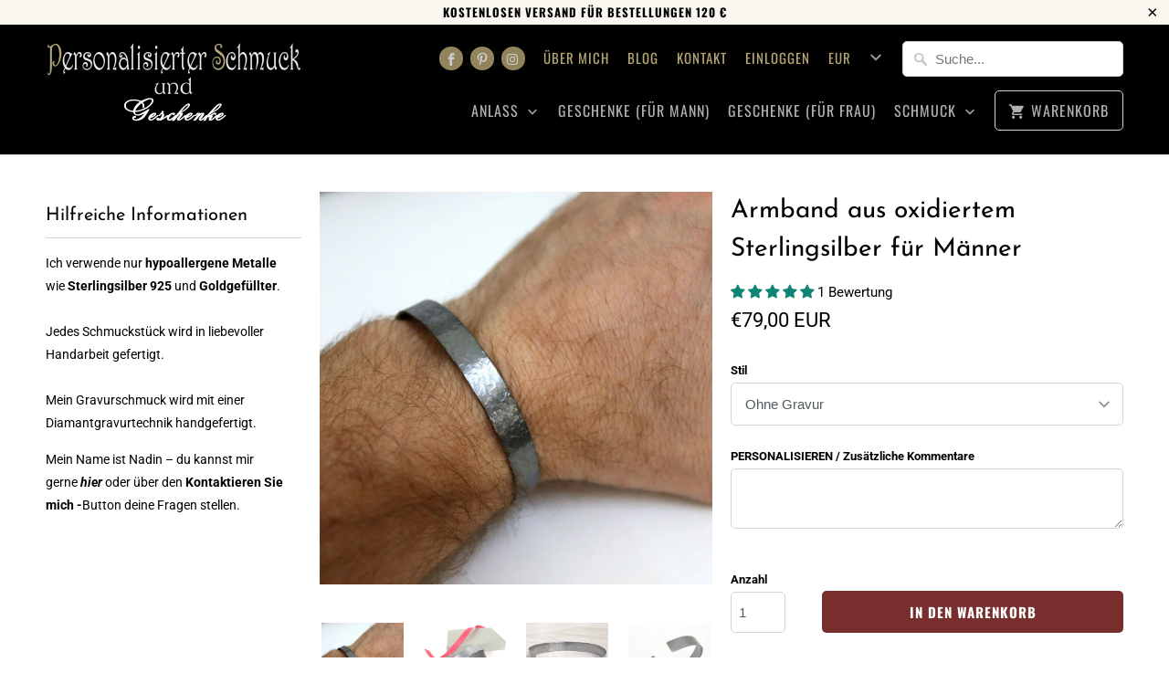

--- FILE ---
content_type: text/html; charset=utf-8
request_url: https://www.personalisierter-schmuck-geschenke.de/products/armband-aus-oxidiertem-sterlingsilber-fur-manner
body_size: 31215
content:
<!DOCTYPE html>
<html lang="de">
  <head>
    <meta charset="utf-8">
    <meta http-equiv="cleartype" content="on">
    <meta name="robots" content="index,follow">
    <meta name="google-site-verification" content="IPr6l--r8_QQHi2DxDaUUnWFrLuKio87YlRnIwNi5ks" />
    <meta name="msvalidate.01" content="99D8E98D09A3D5BCB867759889DD326A" />
    
    <title>Armband aus oxidiertem Sterlingsilber für Männer - Geschenk für Freund - Personalisierter Schmuck Geschenke für Männer und Frauen</title>

    
      <meta name="description" content="Individuell graviertes Armband mit antikem Finish, Geschenkidee für Männer. Feines schwarzes Silberarmband für Männer, eleganter Schmuck. Dies ist ein schönes modernes Herrenarmband. Es ist aus hochwertigem oxidiertem Silber handgefertigt und hat ein feines antikes Finish. Das offene Armband ist im minimalistischen Sti" />
    

    

<meta name="author" content="Personalisierter Schmuck Geschenke für Männer und Frauen">
<meta property="og:url" content="https://www.personalisierter-schmuck-geschenke.de/products/armband-aus-oxidiertem-sterlingsilber-fur-manner">
<meta property="og:site_name" content="Personalisierter Schmuck Geschenke für Männer und Frauen">


  <meta property="og:type" content="product">
  <meta property="og:title" content="Armband aus oxidiertem Sterlingsilber für Männer">
  
    <meta property="og:image" content="http://www.personalisierter-schmuck-geschenke.de/cdn/shop/products/il_1588xN.2587146366_raqr_600x.jpg?v=1603100411">
    <meta property="og:image:secure_url" content="https://www.personalisierter-schmuck-geschenke.de/cdn/shop/products/il_1588xN.2587146366_raqr_600x.jpg?v=1603100411">
    
  
    <meta property="og:image" content="http://www.personalisierter-schmuck-geschenke.de/cdn/shop/products/il_1588xN.2634813239_636n_600x.jpg?v=1603100411">
    <meta property="og:image:secure_url" content="https://www.personalisierter-schmuck-geschenke.de/cdn/shop/products/il_1588xN.2634813239_636n_600x.jpg?v=1603100411">
    
  
    <meta property="og:image" content="http://www.personalisierter-schmuck-geschenke.de/cdn/shop/products/il_1588xN.2634815471_szca_600x.jpg?v=1603100411">
    <meta property="og:image:secure_url" content="https://www.personalisierter-schmuck-geschenke.de/cdn/shop/products/il_1588xN.2634815471_szca_600x.jpg?v=1603100411">
    
  
  <meta property="og:price:amount" content="7900">
  <meta property="og:price:currency" content="EUR">


  <meta property="og:description" content="Individuell graviertes Armband mit antikem Finish, Geschenkidee für Männer. Feines schwarzes Silberarmband für Männer, eleganter Schmuck. Dies ist ein schönes modernes Herrenarmband. Es ist aus hochwertigem oxidiertem Silber handgefertigt und hat ein feines antikes Finish. Das offene Armband ist im minimalistischen Sti">




<meta name="twitter:card" content="summary">

  <meta name="twitter:title" content="Armband aus oxidiertem Sterlingsilber für Männer">
  <meta name="twitter:description" content="Individuell graviertes Armband mit antikem Finish, Geschenkidee für Männer. Feines schwarzes Silberarmband für Männer, eleganter Schmuck. Dies ist ein schönes modernes Herrenarmband. Es ist aus hochwertigem oxidiertem Silber handgefertigt und hat ein feines antikes Finish. Das offene Armband ist im minimalistischen Stil gefertigt. Eine Gravur innen kann ihm eine einzigartige Note verleihen. Die Gravur einer romantischen Nachricht macht es zu einem schönen Geschenk für Freund!Eigenschaften:- Bestes Geburtstagsgeschenk für Mann- Ohne Gravur oder mit Innengravur- Antikes Finish- Einstellbar- Verstecktes Nachrichtengeschenk- Geschenk verpackt
Einzelheiten:HandgemachtMaterialien: SilberStil: GotikEinstellbar: JaArmbandbreite: 8 Millimeter
Bitte schreiben Sie mir den Text zum Gravieren unter &quot;Besondere Anweisungen für den Verkäufer&quot; beim Auschecken.">
  <meta name="twitter:image" content="https://www.personalisierter-schmuck-geschenke.de/cdn/shop/products/il_1588xN.2587146366_raqr_240x.jpg?v=1603100411">
  <meta name="twitter:image:width" content="240">
  <meta name="twitter:image:height" content="240">



    
    
   
    <!-- Mobile Specific Metas -->
    <meta name="HandheldFriendly" content="True">
    <meta name="MobileOptimized" content="320">
    <meta name="viewport" content="width=device-width,initial-scale=1">
    <meta name="theme-color" content="#ffffff">

    <!-- Stylesheets for Mobilia 5.5.6 -->
    <link href="//www.personalisierter-schmuck-geschenke.de/cdn/shop/t/2/assets/styles.scss.css?v=158846331674419104541767548822" rel="stylesheet" type="text/css" media="all" />

    <!-- Icons -->
    
      <link rel="shortcut icon" type="image/x-icon" href="//www.personalisierter-schmuck-geschenke.de/cdn/shop/files/favicon_14b40f94-eaf5-4ac2-942e-ab78f8340650_32x32.png?v=1613538353">
    
    <link rel="canonical" href="https://www.personalisierter-schmuck-geschenke.de/products/armband-aus-oxidiertem-sterlingsilber-fur-manner" />

    

    <script src="//www.personalisierter-schmuck-geschenke.de/cdn/shop/t/2/assets/app.js?v=158307687229302701401675942163" type="text/javascript"></script>
    <meta name="p:domain_verify" content="e96d8d03f6cb1d90ea4cb5efa333a31e"/>
    <script>window.performance && window.performance.mark && window.performance.mark('shopify.content_for_header.start');</script><meta name="google-site-verification" content="IPr6l--r8_QQHi2DxDaUUnWFrLuKio87YlRnIwNi5ks">
<meta id="shopify-digital-wallet" name="shopify-digital-wallet" content="/19297665124/digital_wallets/dialog">
<meta name="shopify-checkout-api-token" content="e9ec23cc45c97112c5de0c39537deba6">
<meta id="in-context-paypal-metadata" data-shop-id="19297665124" data-venmo-supported="false" data-environment="production" data-locale="de_DE" data-paypal-v4="true" data-currency="EUR">
<link rel="alternate" type="application/json+oembed" href="https://www.personalisierter-schmuck-geschenke.de/products/armband-aus-oxidiertem-sterlingsilber-fur-manner.oembed">
<script async="async" src="/checkouts/internal/preloads.js?locale=de-DE"></script>
<script id="shopify-features" type="application/json">{"accessToken":"e9ec23cc45c97112c5de0c39537deba6","betas":["rich-media-storefront-analytics"],"domain":"www.personalisierter-schmuck-geschenke.de","predictiveSearch":true,"shopId":19297665124,"locale":"de"}</script>
<script>var Shopify = Shopify || {};
Shopify.shop = "nadinartdesign2.myshopify.com";
Shopify.locale = "de";
Shopify.currency = {"active":"EUR","rate":"1.0"};
Shopify.country = "DE";
Shopify.theme = {"name":"theme-export-www-nadinartdesign-com-mobilia-q","id":61034528868,"schema_name":"Mobilia","schema_version":"5.5.6","theme_store_id":null,"role":"main"};
Shopify.theme.handle = "null";
Shopify.theme.style = {"id":null,"handle":null};
Shopify.cdnHost = "www.personalisierter-schmuck-geschenke.de/cdn";
Shopify.routes = Shopify.routes || {};
Shopify.routes.root = "/";</script>
<script type="module">!function(o){(o.Shopify=o.Shopify||{}).modules=!0}(window);</script>
<script>!function(o){function n(){var o=[];function n(){o.push(Array.prototype.slice.apply(arguments))}return n.q=o,n}var t=o.Shopify=o.Shopify||{};t.loadFeatures=n(),t.autoloadFeatures=n()}(window);</script>
<script id="shop-js-analytics" type="application/json">{"pageType":"product"}</script>
<script defer="defer" async type="module" src="//www.personalisierter-schmuck-geschenke.de/cdn/shopifycloud/shop-js/modules/v2/client.init-shop-cart-sync_BH0MO3MH.de.esm.js"></script>
<script defer="defer" async type="module" src="//www.personalisierter-schmuck-geschenke.de/cdn/shopifycloud/shop-js/modules/v2/chunk.common_BErAfWaM.esm.js"></script>
<script defer="defer" async type="module" src="//www.personalisierter-schmuck-geschenke.de/cdn/shopifycloud/shop-js/modules/v2/chunk.modal_DqzNaksh.esm.js"></script>
<script type="module">
  await import("//www.personalisierter-schmuck-geschenke.de/cdn/shopifycloud/shop-js/modules/v2/client.init-shop-cart-sync_BH0MO3MH.de.esm.js");
await import("//www.personalisierter-schmuck-geschenke.de/cdn/shopifycloud/shop-js/modules/v2/chunk.common_BErAfWaM.esm.js");
await import("//www.personalisierter-schmuck-geschenke.de/cdn/shopifycloud/shop-js/modules/v2/chunk.modal_DqzNaksh.esm.js");

  window.Shopify.SignInWithShop?.initShopCartSync?.({"fedCMEnabled":true,"windoidEnabled":true});

</script>
<script>(function() {
  var isLoaded = false;
  function asyncLoad() {
    if (isLoaded) return;
    isLoaded = true;
    var urls = ["\/\/d1liekpayvooaz.cloudfront.net\/apps\/customizery\/customizery.js?shop=nadinartdesign2.myshopify.com","https:\/\/www.improvedcontactform.com\/icf.js?shop=nadinartdesign2.myshopify.com","https:\/\/cdn.nfcube.com\/instafeed-79cc83efc185f4ba2ee81207d63f35ad.js?shop=nadinartdesign2.myshopify.com","https:\/\/cdn.hextom.com\/js\/freeshippingbar.js?shop=nadinartdesign2.myshopify.com"];
    for (var i = 0; i < urls.length; i++) {
      var s = document.createElement('script');
      s.type = 'text/javascript';
      s.async = true;
      s.src = urls[i];
      var x = document.getElementsByTagName('script')[0];
      x.parentNode.insertBefore(s, x);
    }
  };
  if(window.attachEvent) {
    window.attachEvent('onload', asyncLoad);
  } else {
    window.addEventListener('load', asyncLoad, false);
  }
})();</script>
<script id="__st">var __st={"a":19297665124,"offset":3600,"reqid":"4bf62237-22b8-467f-807c-913d12efc61e-1769903142","pageurl":"www.personalisierter-schmuck-geschenke.de\/products\/armband-aus-oxidiertem-sterlingsilber-fur-manner","u":"7860cdb3eef1","p":"product","rtyp":"product","rid":5794927116452};</script>
<script>window.ShopifyPaypalV4VisibilityTracking = true;</script>
<script id="captcha-bootstrap">!function(){'use strict';const t='contact',e='account',n='new_comment',o=[[t,t],['blogs',n],['comments',n],[t,'customer']],c=[[e,'customer_login'],[e,'guest_login'],[e,'recover_customer_password'],[e,'create_customer']],r=t=>t.map((([t,e])=>`form[action*='/${t}']:not([data-nocaptcha='true']) input[name='form_type'][value='${e}']`)).join(','),a=t=>()=>t?[...document.querySelectorAll(t)].map((t=>t.form)):[];function s(){const t=[...o],e=r(t);return a(e)}const i='password',u='form_key',d=['recaptcha-v3-token','g-recaptcha-response','h-captcha-response',i],f=()=>{try{return window.sessionStorage}catch{return}},m='__shopify_v',_=t=>t.elements[u];function p(t,e,n=!1){try{const o=window.sessionStorage,c=JSON.parse(o.getItem(e)),{data:r}=function(t){const{data:e,action:n}=t;return t[m]||n?{data:e,action:n}:{data:t,action:n}}(c);for(const[e,n]of Object.entries(r))t.elements[e]&&(t.elements[e].value=n);n&&o.removeItem(e)}catch(o){console.error('form repopulation failed',{error:o})}}const l='form_type',E='cptcha';function T(t){t.dataset[E]=!0}const w=window,h=w.document,L='Shopify',v='ce_forms',y='captcha';let A=!1;((t,e)=>{const n=(g='f06e6c50-85a8-45c8-87d0-21a2b65856fe',I='https://cdn.shopify.com/shopifycloud/storefront-forms-hcaptcha/ce_storefront_forms_captcha_hcaptcha.v1.5.2.iife.js',D={infoText:'Durch hCaptcha geschützt',privacyText:'Datenschutz',termsText:'Allgemeine Geschäftsbedingungen'},(t,e,n)=>{const o=w[L][v],c=o.bindForm;if(c)return c(t,g,e,D).then(n);var r;o.q.push([[t,g,e,D],n]),r=I,A||(h.body.append(Object.assign(h.createElement('script'),{id:'captcha-provider',async:!0,src:r})),A=!0)});var g,I,D;w[L]=w[L]||{},w[L][v]=w[L][v]||{},w[L][v].q=[],w[L][y]=w[L][y]||{},w[L][y].protect=function(t,e){n(t,void 0,e),T(t)},Object.freeze(w[L][y]),function(t,e,n,w,h,L){const[v,y,A,g]=function(t,e,n){const i=e?o:[],u=t?c:[],d=[...i,...u],f=r(d),m=r(i),_=r(d.filter((([t,e])=>n.includes(e))));return[a(f),a(m),a(_),s()]}(w,h,L),I=t=>{const e=t.target;return e instanceof HTMLFormElement?e:e&&e.form},D=t=>v().includes(t);t.addEventListener('submit',(t=>{const e=I(t);if(!e)return;const n=D(e)&&!e.dataset.hcaptchaBound&&!e.dataset.recaptchaBound,o=_(e),c=g().includes(e)&&(!o||!o.value);(n||c)&&t.preventDefault(),c&&!n&&(function(t){try{if(!f())return;!function(t){const e=f();if(!e)return;const n=_(t);if(!n)return;const o=n.value;o&&e.removeItem(o)}(t);const e=Array.from(Array(32),(()=>Math.random().toString(36)[2])).join('');!function(t,e){_(t)||t.append(Object.assign(document.createElement('input'),{type:'hidden',name:u})),t.elements[u].value=e}(t,e),function(t,e){const n=f();if(!n)return;const o=[...t.querySelectorAll(`input[type='${i}']`)].map((({name:t})=>t)),c=[...d,...o],r={};for(const[a,s]of new FormData(t).entries())c.includes(a)||(r[a]=s);n.setItem(e,JSON.stringify({[m]:1,action:t.action,data:r}))}(t,e)}catch(e){console.error('failed to persist form',e)}}(e),e.submit())}));const S=(t,e)=>{t&&!t.dataset[E]&&(n(t,e.some((e=>e===t))),T(t))};for(const o of['focusin','change'])t.addEventListener(o,(t=>{const e=I(t);D(e)&&S(e,y())}));const B=e.get('form_key'),M=e.get(l),P=B&&M;t.addEventListener('DOMContentLoaded',(()=>{const t=y();if(P)for(const e of t)e.elements[l].value===M&&p(e,B);[...new Set([...A(),...v().filter((t=>'true'===t.dataset.shopifyCaptcha))])].forEach((e=>S(e,t)))}))}(h,new URLSearchParams(w.location.search),n,t,e,['guest_login'])})(!0,!0)}();</script>
<script integrity="sha256-4kQ18oKyAcykRKYeNunJcIwy7WH5gtpwJnB7kiuLZ1E=" data-source-attribution="shopify.loadfeatures" defer="defer" src="//www.personalisierter-schmuck-geschenke.de/cdn/shopifycloud/storefront/assets/storefront/load_feature-a0a9edcb.js" crossorigin="anonymous"></script>
<script data-source-attribution="shopify.dynamic_checkout.dynamic.init">var Shopify=Shopify||{};Shopify.PaymentButton=Shopify.PaymentButton||{isStorefrontPortableWallets:!0,init:function(){window.Shopify.PaymentButton.init=function(){};var t=document.createElement("script");t.src="https://www.personalisierter-schmuck-geschenke.de/cdn/shopifycloud/portable-wallets/latest/portable-wallets.de.js",t.type="module",document.head.appendChild(t)}};
</script>
<script data-source-attribution="shopify.dynamic_checkout.buyer_consent">
  function portableWalletsHideBuyerConsent(e){var t=document.getElementById("shopify-buyer-consent"),n=document.getElementById("shopify-subscription-policy-button");t&&n&&(t.classList.add("hidden"),t.setAttribute("aria-hidden","true"),n.removeEventListener("click",e))}function portableWalletsShowBuyerConsent(e){var t=document.getElementById("shopify-buyer-consent"),n=document.getElementById("shopify-subscription-policy-button");t&&n&&(t.classList.remove("hidden"),t.removeAttribute("aria-hidden"),n.addEventListener("click",e))}window.Shopify?.PaymentButton&&(window.Shopify.PaymentButton.hideBuyerConsent=portableWalletsHideBuyerConsent,window.Shopify.PaymentButton.showBuyerConsent=portableWalletsShowBuyerConsent);
</script>
<script data-source-attribution="shopify.dynamic_checkout.cart.bootstrap">document.addEventListener("DOMContentLoaded",(function(){function t(){return document.querySelector("shopify-accelerated-checkout-cart, shopify-accelerated-checkout")}if(t())Shopify.PaymentButton.init();else{new MutationObserver((function(e,n){t()&&(Shopify.PaymentButton.init(),n.disconnect())})).observe(document.body,{childList:!0,subtree:!0})}}));
</script>
<link id="shopify-accelerated-checkout-styles" rel="stylesheet" media="screen" href="https://www.personalisierter-schmuck-geschenke.de/cdn/shopifycloud/portable-wallets/latest/accelerated-checkout-backwards-compat.css" crossorigin="anonymous">
<style id="shopify-accelerated-checkout-cart">
        #shopify-buyer-consent {
  margin-top: 1em;
  display: inline-block;
  width: 100%;
}

#shopify-buyer-consent.hidden {
  display: none;
}

#shopify-subscription-policy-button {
  background: none;
  border: none;
  padding: 0;
  text-decoration: underline;
  font-size: inherit;
  cursor: pointer;
}

#shopify-subscription-policy-button::before {
  box-shadow: none;
}

      </style>

<script>window.performance && window.performance.mark && window.performance.mark('shopify.content_for_header.end');</script>

    <noscript>
      <style>
        .image__fallback {
          width: 100vw;
          display: block !important;
          max-width: 100vw !important;
          margin-bottom: 0;
        }
        .no-js-only {
          display: inherit !important;
        }
        .icon-cart.cart-button {
          display: none;
        }
        .lazyload {
          opacity: 1;
          -webkit-filter: blur(0);
          filter: blur(0);
        }
        .animate_right,
        .animate_left,
        .animate_up,
        .animate_down {
          opacity: 1;
        }
        .flexslider .slides>li {
          display: block;
        }
        .product_section .product_form {
          opacity: 1;
        }
        .multi_select,
        form .select {
          display: block !important;
        }
        .swatch_options {
          display: none;
        }
      </style>
    </noscript>
  <!-- BEGIN app block: shopify://apps/judge-me-reviews/blocks/judgeme_core/61ccd3b1-a9f2-4160-9fe9-4fec8413e5d8 --><!-- Start of Judge.me Core -->






<link rel="dns-prefetch" href="https://cdnwidget.judge.me">
<link rel="dns-prefetch" href="https://cdn.judge.me">
<link rel="dns-prefetch" href="https://cdn1.judge.me">
<link rel="dns-prefetch" href="https://api.judge.me">

<script data-cfasync='false' class='jdgm-settings-script'>window.jdgmSettings={"pagination":5,"disable_web_reviews":false,"badge_no_review_text":"Keine Bewertungen","badge_n_reviews_text":"{{ n }} Bewertung/Bewertungen","hide_badge_preview_if_no_reviews":true,"badge_hide_text":false,"enforce_center_preview_badge":false,"widget_title":"Kundenbewertungen","widget_open_form_text":"Bewertung schreiben","widget_close_form_text":"Bewertung abbrechen","widget_refresh_page_text":"Seite aktualisieren","widget_summary_text":"Basierend auf {{ number_of_reviews }} Bewertung/Bewertungen","widget_no_review_text":"Schreiben Sie die erste Bewertung","widget_name_field_text":"Anzeigename","widget_verified_name_field_text":"Verifizierter Name (öffentlich)","widget_name_placeholder_text":"Anzeigename","widget_required_field_error_text":"Dieses Feld ist erforderlich.","widget_email_field_text":"E-Mail-Adresse","widget_verified_email_field_text":"Verifizierte E-Mail (privat, kann nicht bearbeitet werden)","widget_email_placeholder_text":"Ihre E-Mail-Adresse","widget_email_field_error_text":"Bitte geben Sie eine gültige E-Mail-Adresse ein.","widget_rating_field_text":"Bewertung","widget_review_title_field_text":"Bewertungstitel","widget_review_title_placeholder_text":"Geben Sie Ihrer Bewertung einen Titel","widget_review_body_field_text":"Bewertungsinhalt","widget_review_body_placeholder_text":"Beginnen Sie hier zu schreiben...","widget_pictures_field_text":"Bild/Video (optional)","widget_submit_review_text":"Bewertung abschicken","widget_submit_verified_review_text":"Verifizierte Bewertung abschicken","widget_submit_success_msg_with_auto_publish":"Vielen Dank! Bitte aktualisieren Sie die Seite in wenigen Momenten, um Ihre Bewertung zu sehen. Sie können Ihre Bewertung entfernen oder bearbeiten, indem Sie sich bei \u003ca href='https://judge.me/login' target='_blank' rel='nofollow noopener'\u003eJudge.me\u003c/a\u003e anmelden","widget_submit_success_msg_no_auto_publish":"Vielen Dank! Ihre Bewertung wird veröffentlicht, sobald sie vom Shop-Administrator genehmigt wurde. Sie können Ihre Bewertung entfernen oder bearbeiten, indem Sie sich bei \u003ca href='https://judge.me/login' target='_blank' rel='nofollow noopener'\u003eJudge.me\u003c/a\u003e anmelden","widget_show_default_reviews_out_of_total_text":"Es werden {{ n_reviews_shown }} von {{ n_reviews }} Bewertungen angezeigt.","widget_show_all_link_text":"Alle anzeigen","widget_show_less_link_text":"Weniger anzeigen","widget_author_said_text":"{{ reviewer_name }} sagte:","widget_days_text":"vor {{ n }} Tag/Tagen","widget_weeks_text":"vor {{ n }} Woche/Wochen","widget_months_text":"vor {{ n }} Monat/Monaten","widget_years_text":"vor {{ n }} Jahr/Jahren","widget_yesterday_text":"Gestern","widget_today_text":"Heute","widget_replied_text":"\u003e\u003e {{ shop_name }} antwortete:","widget_read_more_text":"Mehr lesen","widget_reviewer_name_as_initial":"","widget_rating_filter_color":"#fbcd0a","widget_rating_filter_see_all_text":"Alle Bewertungen anzeigen","widget_sorting_most_recent_text":"Neueste","widget_sorting_highest_rating_text":"Höchste Bewertung","widget_sorting_lowest_rating_text":"Niedrigste Bewertung","widget_sorting_with_pictures_text":"Nur Bilder","widget_sorting_most_helpful_text":"Hilfreichste","widget_open_question_form_text":"Eine Frage stellen","widget_reviews_subtab_text":"Bewertungen","widget_questions_subtab_text":"Fragen","widget_question_label_text":"Frage","widget_answer_label_text":"Antwort","widget_question_placeholder_text":"Schreiben Sie hier Ihre Frage","widget_submit_question_text":"Frage absenden","widget_question_submit_success_text":"Vielen Dank für Ihre Frage! Wir werden Sie benachrichtigen, sobald sie beantwortet wird.","verified_badge_text":"Verifiziert","verified_badge_bg_color":"","verified_badge_text_color":"","verified_badge_placement":"left-of-reviewer-name","widget_review_max_height":"","widget_hide_border":false,"widget_social_share":false,"widget_thumb":false,"widget_review_location_show":false,"widget_location_format":"","all_reviews_include_out_of_store_products":true,"all_reviews_out_of_store_text":"(außerhalb des Shops)","all_reviews_pagination":100,"all_reviews_product_name_prefix_text":"über","enable_review_pictures":true,"enable_question_anwser":false,"widget_theme":"default","review_date_format":"timestamp","default_sort_method":"most-recent","widget_product_reviews_subtab_text":"Produktbewertungen","widget_shop_reviews_subtab_text":"Shop-Bewertungen","widget_other_products_reviews_text":"Bewertungen für andere Produkte","widget_store_reviews_subtab_text":"Shop-Bewertungen","widget_no_store_reviews_text":"Dieser Shop hat noch keine Bewertungen erhalten","widget_web_restriction_product_reviews_text":"Dieses Produkt hat noch keine Bewertungen erhalten","widget_no_items_text":"Keine Elemente gefunden","widget_show_more_text":"Mehr anzeigen","widget_write_a_store_review_text":"Shop-Bewertung schreiben","widget_other_languages_heading":"Bewertungen in anderen Sprachen","widget_translate_review_text":"Bewertung übersetzen nach {{ language }}","widget_translating_review_text":"Übersetzung läuft...","widget_show_original_translation_text":"Original anzeigen ({{ language }})","widget_translate_review_failed_text":"Bewertung konnte nicht übersetzt werden.","widget_translate_review_retry_text":"Erneut versuchen","widget_translate_review_try_again_later_text":"Versuchen Sie es später noch einmal","show_product_url_for_grouped_product":false,"widget_sorting_pictures_first_text":"Bilder zuerst","show_pictures_on_all_rev_page_mobile":false,"show_pictures_on_all_rev_page_desktop":false,"floating_tab_hide_mobile_install_preference":false,"floating_tab_button_name":"★ Bewertungen","floating_tab_title":"Lassen Sie Kunden für uns sprechen","floating_tab_button_color":"","floating_tab_button_background_color":"","floating_tab_url":"","floating_tab_url_enabled":false,"floating_tab_tab_style":"text","all_reviews_text_badge_text":"Kunden bewerten uns mit {{ shop.metafields.judgeme.all_reviews_rating | round: 1 }}/5 basierend auf {{ shop.metafields.judgeme.all_reviews_count }} Bewertungen.","all_reviews_text_badge_text_branded_style":"{{ shop.metafields.judgeme.all_reviews_rating | round: 1 }} von 5 Sternen basierend auf {{ shop.metafields.judgeme.all_reviews_count }} Bewertungen","is_all_reviews_text_badge_a_link":false,"show_stars_for_all_reviews_text_badge":false,"all_reviews_text_badge_url":"","all_reviews_text_style":"branded","all_reviews_text_color_style":"judgeme_brand_color","all_reviews_text_color":"#108474","all_reviews_text_show_jm_brand":true,"featured_carousel_show_header":true,"featured_carousel_title":"Lassen Sie Kunden für uns sprechen","testimonials_carousel_title":"Kunden sagen uns","videos_carousel_title":"Echte Kunden-Geschichten","cards_carousel_title":"Kunden sagen uns","featured_carousel_count_text":"aus {{ n }} Bewertungen","featured_carousel_add_link_to_all_reviews_page":false,"featured_carousel_url":"","featured_carousel_show_images":true,"featured_carousel_autoslide_interval":5,"featured_carousel_arrows_on_the_sides":false,"featured_carousel_height":250,"featured_carousel_width":80,"featured_carousel_image_size":0,"featured_carousel_image_height":250,"featured_carousel_arrow_color":"#eeeeee","verified_count_badge_style":"branded","verified_count_badge_orientation":"horizontal","verified_count_badge_color_style":"judgeme_brand_color","verified_count_badge_color":"#108474","is_verified_count_badge_a_link":false,"verified_count_badge_url":"","verified_count_badge_show_jm_brand":true,"widget_rating_preset_default":5,"widget_first_sub_tab":"product-reviews","widget_show_histogram":true,"widget_histogram_use_custom_color":false,"widget_pagination_use_custom_color":false,"widget_star_use_custom_color":false,"widget_verified_badge_use_custom_color":false,"widget_write_review_use_custom_color":false,"picture_reminder_submit_button":"Upload Pictures","enable_review_videos":false,"mute_video_by_default":false,"widget_sorting_videos_first_text":"Videos zuerst","widget_review_pending_text":"Ausstehend","featured_carousel_items_for_large_screen":3,"social_share_options_order":"Facebook,Twitter","remove_microdata_snippet":false,"disable_json_ld":false,"enable_json_ld_products":false,"preview_badge_show_question_text":false,"preview_badge_no_question_text":"Keine Fragen","preview_badge_n_question_text":"{{ number_of_questions }} Frage/Fragen","qa_badge_show_icon":false,"qa_badge_position":"same-row","remove_judgeme_branding":false,"widget_add_search_bar":false,"widget_search_bar_placeholder":"Suchen","widget_sorting_verified_only_text":"Nur verifizierte","featured_carousel_theme":"default","featured_carousel_show_rating":true,"featured_carousel_show_title":true,"featured_carousel_show_body":true,"featured_carousel_show_date":false,"featured_carousel_show_reviewer":true,"featured_carousel_show_product":false,"featured_carousel_header_background_color":"#108474","featured_carousel_header_text_color":"#ffffff","featured_carousel_name_product_separator":"reviewed","featured_carousel_full_star_background":"#108474","featured_carousel_empty_star_background":"#dadada","featured_carousel_vertical_theme_background":"#f9fafb","featured_carousel_verified_badge_enable":true,"featured_carousel_verified_badge_color":"#108474","featured_carousel_border_style":"round","featured_carousel_review_line_length_limit":3,"featured_carousel_more_reviews_button_text":"Mehr Bewertungen lesen","featured_carousel_view_product_button_text":"Produkt ansehen","all_reviews_page_load_reviews_on":"scroll","all_reviews_page_load_more_text":"Mehr Bewertungen laden","disable_fb_tab_reviews":false,"enable_ajax_cdn_cache":false,"widget_advanced_speed_features":5,"widget_public_name_text":"wird öffentlich angezeigt wie","default_reviewer_name":"John Smith","default_reviewer_name_has_non_latin":true,"widget_reviewer_anonymous":"Anonym","medals_widget_title":"Judge.me Bewertungsmedaillen","medals_widget_background_color":"#f9fafb","medals_widget_position":"footer_all_pages","medals_widget_border_color":"#f9fafb","medals_widget_verified_text_position":"left","medals_widget_use_monochromatic_version":false,"medals_widget_elements_color":"#108474","show_reviewer_avatar":true,"widget_invalid_yt_video_url_error_text":"Keine YouTube-Video-URL","widget_max_length_field_error_text":"Bitte geben Sie nicht mehr als {0} Zeichen ein.","widget_show_country_flag":false,"widget_show_collected_via_shop_app":true,"widget_verified_by_shop_badge_style":"light","widget_verified_by_shop_text":"Verifiziert vom Shop","widget_show_photo_gallery":false,"widget_load_with_code_splitting":true,"widget_ugc_install_preference":false,"widget_ugc_title":"Von uns hergestellt, von Ihnen geteilt","widget_ugc_subtitle":"Markieren Sie uns, um Ihr Bild auf unserer Seite zu sehen","widget_ugc_arrows_color":"#ffffff","widget_ugc_primary_button_text":"Jetzt kaufen","widget_ugc_primary_button_background_color":"#108474","widget_ugc_primary_button_text_color":"#ffffff","widget_ugc_primary_button_border_width":"0","widget_ugc_primary_button_border_style":"none","widget_ugc_primary_button_border_color":"#108474","widget_ugc_primary_button_border_radius":"25","widget_ugc_secondary_button_text":"Mehr laden","widget_ugc_secondary_button_background_color":"#ffffff","widget_ugc_secondary_button_text_color":"#108474","widget_ugc_secondary_button_border_width":"2","widget_ugc_secondary_button_border_style":"solid","widget_ugc_secondary_button_border_color":"#108474","widget_ugc_secondary_button_border_radius":"25","widget_ugc_reviews_button_text":"Bewertungen ansehen","widget_ugc_reviews_button_background_color":"#ffffff","widget_ugc_reviews_button_text_color":"#108474","widget_ugc_reviews_button_border_width":"2","widget_ugc_reviews_button_border_style":"solid","widget_ugc_reviews_button_border_color":"#108474","widget_ugc_reviews_button_border_radius":"25","widget_ugc_reviews_button_link_to":"judgeme-reviews-page","widget_ugc_show_post_date":true,"widget_ugc_max_width":"800","widget_rating_metafield_value_type":true,"widget_primary_color":"#108474","widget_enable_secondary_color":false,"widget_secondary_color":"#edf5f5","widget_summary_average_rating_text":"{{ average_rating }} von 5","widget_media_grid_title":"Kundenfotos \u0026 -videos","widget_media_grid_see_more_text":"Mehr sehen","widget_round_style":false,"widget_show_product_medals":true,"widget_verified_by_judgeme_text":"Verifiziert von Judge.me","widget_show_store_medals":true,"widget_verified_by_judgeme_text_in_store_medals":"Verifiziert von Judge.me","widget_media_field_exceed_quantity_message":"Entschuldigung, wir können nur {{ max_media }} für eine Bewertung akzeptieren.","widget_media_field_exceed_limit_message":"{{ file_name }} ist zu groß, bitte wählen Sie ein {{ media_type }} kleiner als {{ size_limit }}MB.","widget_review_submitted_text":"Bewertung abgesendet!","widget_question_submitted_text":"Frage abgesendet!","widget_close_form_text_question":"Abbrechen","widget_write_your_answer_here_text":"Schreiben Sie hier Ihre Antwort","widget_enabled_branded_link":true,"widget_show_collected_by_judgeme":true,"widget_reviewer_name_color":"","widget_write_review_text_color":"","widget_write_review_bg_color":"","widget_collected_by_judgeme_text":"gesammelt von Judge.me","widget_pagination_type":"standard","widget_load_more_text":"Mehr laden","widget_load_more_color":"#108474","widget_full_review_text":"Vollständige Bewertung","widget_read_more_reviews_text":"Mehr Bewertungen lesen","widget_read_questions_text":"Fragen lesen","widget_questions_and_answers_text":"Fragen \u0026 Antworten","widget_verified_by_text":"Verifiziert von","widget_verified_text":"Verifiziert","widget_number_of_reviews_text":"{{ number_of_reviews }} Bewertungen","widget_back_button_text":"Zurück","widget_next_button_text":"Weiter","widget_custom_forms_filter_button":"Filter","custom_forms_style":"horizontal","widget_show_review_information":false,"how_reviews_are_collected":"Wie werden Bewertungen gesammelt?","widget_show_review_keywords":false,"widget_gdpr_statement":"Wie wir Ihre Daten verwenden: Wir kontaktieren Sie nur bezüglich der von Ihnen abgegebenen Bewertung und nur, wenn nötig. Durch das Absenden Ihrer Bewertung stimmen Sie den \u003ca href='https://judge.me/terms' target='_blank' rel='nofollow noopener'\u003eNutzungsbedingungen\u003c/a\u003e, der \u003ca href='https://judge.me/privacy' target='_blank' rel='nofollow noopener'\u003eDatenschutzrichtlinie\u003c/a\u003e und den \u003ca href='https://judge.me/content-policy' target='_blank' rel='nofollow noopener'\u003eInhaltsrichtlinien\u003c/a\u003e von Judge.me zu.","widget_multilingual_sorting_enabled":false,"widget_translate_review_content_enabled":false,"widget_translate_review_content_method":"manual","popup_widget_review_selection":"automatically_with_pictures","popup_widget_round_border_style":true,"popup_widget_show_title":true,"popup_widget_show_body":true,"popup_widget_show_reviewer":false,"popup_widget_show_product":true,"popup_widget_show_pictures":true,"popup_widget_use_review_picture":true,"popup_widget_show_on_home_page":true,"popup_widget_show_on_product_page":true,"popup_widget_show_on_collection_page":true,"popup_widget_show_on_cart_page":true,"popup_widget_position":"bottom_left","popup_widget_first_review_delay":5,"popup_widget_duration":5,"popup_widget_interval":5,"popup_widget_review_count":5,"popup_widget_hide_on_mobile":true,"review_snippet_widget_round_border_style":true,"review_snippet_widget_card_color":"#FFFFFF","review_snippet_widget_slider_arrows_background_color":"#FFFFFF","review_snippet_widget_slider_arrows_color":"#000000","review_snippet_widget_star_color":"#108474","show_product_variant":false,"all_reviews_product_variant_label_text":"Variante: ","widget_show_verified_branding":true,"widget_ai_summary_title":"Kunden sagen","widget_ai_summary_disclaimer":"KI-gestützte Bewertungszusammenfassung basierend auf aktuellen Kundenbewertungen","widget_show_ai_summary":false,"widget_show_ai_summary_bg":false,"widget_show_review_title_input":true,"redirect_reviewers_invited_via_email":"review_widget","request_store_review_after_product_review":false,"request_review_other_products_in_order":false,"review_form_color_scheme":"default","review_form_corner_style":"square","review_form_star_color":{},"review_form_text_color":"#333333","review_form_background_color":"#ffffff","review_form_field_background_color":"#fafafa","review_form_button_color":{},"review_form_button_text_color":"#ffffff","review_form_modal_overlay_color":"#000000","review_content_screen_title_text":"Wie würden Sie dieses Produkt bewerten?","review_content_introduction_text":"Wir würden uns freuen, wenn Sie etwas über Ihre Erfahrung teilen würden.","store_review_form_title_text":"Wie würden Sie diesen Shop bewerten?","store_review_form_introduction_text":"Wir würden uns freuen, wenn Sie etwas über Ihre Erfahrung teilen würden.","show_review_guidance_text":true,"one_star_review_guidance_text":"Schlecht","five_star_review_guidance_text":"Großartig","customer_information_screen_title_text":"Über Sie","customer_information_introduction_text":"Bitte teilen Sie uns mehr über sich mit.","custom_questions_screen_title_text":"Ihre Erfahrung im Detail","custom_questions_introduction_text":"Hier sind einige Fragen, die uns helfen, mehr über Ihre Erfahrung zu verstehen.","review_submitted_screen_title_text":"Vielen Dank für Ihre Bewertung!","review_submitted_screen_thank_you_text":"Wir verarbeiten sie und sie wird bald im Shop erscheinen.","review_submitted_screen_email_verification_text":"Bitte bestätigen Sie Ihre E-Mail-Adresse, indem Sie auf den Link klicken, den wir Ihnen gerade gesendet haben. Dies hilft uns, die Bewertungen authentisch zu halten.","review_submitted_request_store_review_text":"Möchten Sie Ihre Erfahrung beim Einkaufen bei uns teilen?","review_submitted_review_other_products_text":"Möchten Sie diese Produkte bewerten?","store_review_screen_title_text":"Möchten Sie Ihre Erfahrung mit uns teilen?","store_review_introduction_text":"Wir würden uns freuen, wenn Sie etwas über Ihre Erfahrung teilen würden.","reviewer_media_screen_title_picture_text":"Bild teilen","reviewer_media_introduction_picture_text":"Laden Sie ein Foto hoch, um Ihre Bewertung zu unterstützen.","reviewer_media_screen_title_video_text":"Video teilen","reviewer_media_introduction_video_text":"Laden Sie ein Video hoch, um Ihre Bewertung zu unterstützen.","reviewer_media_screen_title_picture_or_video_text":"Bild oder Video teilen","reviewer_media_introduction_picture_or_video_text":"Laden Sie ein Foto oder Video hoch, um Ihre Bewertung zu unterstützen.","reviewer_media_youtube_url_text":"Fügen Sie hier Ihre Youtube-URL ein","advanced_settings_next_step_button_text":"Weiter","advanced_settings_close_review_button_text":"Schließen","modal_write_review_flow":false,"write_review_flow_required_text":"Erforderlich","write_review_flow_privacy_message_text":"Wir respektieren Ihre Privatsphäre.","write_review_flow_anonymous_text":"Bewertung als anonym","write_review_flow_visibility_text":"Dies wird nicht für andere Kunden sichtbar sein.","write_review_flow_multiple_selection_help_text":"Wählen Sie so viele aus, wie Sie möchten","write_review_flow_single_selection_help_text":"Wählen Sie eine Option","write_review_flow_required_field_error_text":"Dieses Feld ist erforderlich","write_review_flow_invalid_email_error_text":"Bitte geben Sie eine gültige E-Mail-Adresse ein","write_review_flow_max_length_error_text":"Max. {{ max_length }} Zeichen.","write_review_flow_media_upload_text":"\u003cb\u003eZum Hochladen klicken\u003c/b\u003e oder ziehen und ablegen","write_review_flow_gdpr_statement":"Wir kontaktieren Sie nur bei Bedarf bezüglich Ihrer Bewertung. Mit dem Absenden Ihrer Bewertung stimmen Sie unseren \u003ca href='https://judge.me/terms' target='_blank' rel='nofollow noopener'\u003eGeschäftsbedingungen\u003c/a\u003e und unserer \u003ca href='https://judge.me/privacy' target='_blank' rel='nofollow noopener'\u003eDatenschutzrichtlinie\u003c/a\u003e zu.","rating_only_reviews_enabled":false,"show_negative_reviews_help_screen":false,"new_review_flow_help_screen_rating_threshold":3,"negative_review_resolution_screen_title_text":"Erzählen Sie uns mehr","negative_review_resolution_text":"Ihre Erfahrung ist uns wichtig. Falls es Probleme mit Ihrem Kauf gab, sind wir hier, um zu helfen. Zögern Sie nicht, uns zu kontaktieren, wir würden gerne die Gelegenheit haben, die Dinge zu korrigieren.","negative_review_resolution_button_text":"Kontaktieren Sie uns","negative_review_resolution_proceed_with_review_text":"Hinterlassen Sie eine Bewertung","negative_review_resolution_subject":"Problem mit dem Kauf von {{ shop_name }}.{{ order_name }}","preview_badge_collection_page_install_status":false,"widget_review_custom_css":"","preview_badge_custom_css":"","preview_badge_stars_count":"5-stars","featured_carousel_custom_css":"","floating_tab_custom_css":"","all_reviews_widget_custom_css":"","medals_widget_custom_css":"","verified_badge_custom_css":"","all_reviews_text_custom_css":"","transparency_badges_collected_via_store_invite":false,"transparency_badges_from_another_provider":false,"transparency_badges_collected_from_store_visitor":false,"transparency_badges_collected_by_verified_review_provider":false,"transparency_badges_earned_reward":false,"transparency_badges_collected_via_store_invite_text":"Bewertung gesammelt durch eine Einladung zum Shop","transparency_badges_from_another_provider_text":"Bewertung gesammelt von einem anderen Anbieter","transparency_badges_collected_from_store_visitor_text":"Bewertung gesammelt von einem Shop-Besucher","transparency_badges_written_in_google_text":"Bewertung in Google geschrieben","transparency_badges_written_in_etsy_text":"Bewertung in Etsy geschrieben","transparency_badges_written_in_shop_app_text":"Bewertung in Shop App geschrieben","transparency_badges_earned_reward_text":"Bewertung erhielt eine Belohnung für zukünftige Bestellungen","product_review_widget_per_page":10,"widget_store_review_label_text":"Shop-Bewertung","checkout_comment_extension_title_on_product_page":"Customer Comments","checkout_comment_extension_num_latest_comment_show":5,"checkout_comment_extension_format":"name_and_timestamp","checkout_comment_customer_name":"last_initial","checkout_comment_comment_notification":true,"preview_badge_collection_page_install_preference":false,"preview_badge_home_page_install_preference":false,"preview_badge_product_page_install_preference":false,"review_widget_install_preference":"","review_carousel_install_preference":false,"floating_reviews_tab_install_preference":"none","verified_reviews_count_badge_install_preference":false,"all_reviews_text_install_preference":false,"review_widget_best_location":false,"judgeme_medals_install_preference":false,"review_widget_revamp_enabled":false,"review_widget_qna_enabled":false,"review_widget_header_theme":"minimal","review_widget_widget_title_enabled":true,"review_widget_header_text_size":"medium","review_widget_header_text_weight":"regular","review_widget_average_rating_style":"compact","review_widget_bar_chart_enabled":true,"review_widget_bar_chart_type":"numbers","review_widget_bar_chart_style":"standard","review_widget_expanded_media_gallery_enabled":false,"review_widget_reviews_section_theme":"standard","review_widget_image_style":"thumbnails","review_widget_review_image_ratio":"square","review_widget_stars_size":"medium","review_widget_verified_badge":"standard_text","review_widget_review_title_text_size":"medium","review_widget_review_text_size":"medium","review_widget_review_text_length":"medium","review_widget_number_of_columns_desktop":3,"review_widget_carousel_transition_speed":5,"review_widget_custom_questions_answers_display":"always","review_widget_button_text_color":"#FFFFFF","review_widget_text_color":"#000000","review_widget_lighter_text_color":"#7B7B7B","review_widget_corner_styling":"soft","review_widget_review_word_singular":"Bewertung","review_widget_review_word_plural":"Bewertungen","review_widget_voting_label":"Hilfreich?","review_widget_shop_reply_label":"Antwort von {{ shop_name }}:","review_widget_filters_title":"Filter","qna_widget_question_word_singular":"Frage","qna_widget_question_word_plural":"Fragen","qna_widget_answer_reply_label":"Antwort von {{ answerer_name }}:","qna_content_screen_title_text":"Frage dieses Produkts stellen","qna_widget_question_required_field_error_text":"Bitte geben Sie Ihre Frage ein.","qna_widget_flow_gdpr_statement":"Wir kontaktieren Sie nur bei Bedarf bezüglich Ihrer Frage. Mit dem Absenden Ihrer Frage stimmen Sie unseren \u003ca href='https://judge.me/terms' target='_blank' rel='nofollow noopener'\u003eGeschäftsbedingungen\u003c/a\u003e und unserer \u003ca href='https://judge.me/privacy' target='_blank' rel='nofollow noopener'\u003eDatenschutzrichtlinie\u003c/a\u003e zu.","qna_widget_question_submitted_text":"Danke für Ihre Frage!","qna_widget_close_form_text_question":"Schließen","qna_widget_question_submit_success_text":"Wir werden Ihnen per E-Mail informieren, wenn wir Ihre Frage beantworten.","all_reviews_widget_v2025_enabled":false,"all_reviews_widget_v2025_header_theme":"default","all_reviews_widget_v2025_widget_title_enabled":true,"all_reviews_widget_v2025_header_text_size":"medium","all_reviews_widget_v2025_header_text_weight":"regular","all_reviews_widget_v2025_average_rating_style":"compact","all_reviews_widget_v2025_bar_chart_enabled":true,"all_reviews_widget_v2025_bar_chart_type":"numbers","all_reviews_widget_v2025_bar_chart_style":"standard","all_reviews_widget_v2025_expanded_media_gallery_enabled":false,"all_reviews_widget_v2025_show_store_medals":true,"all_reviews_widget_v2025_show_photo_gallery":true,"all_reviews_widget_v2025_show_review_keywords":false,"all_reviews_widget_v2025_show_ai_summary":false,"all_reviews_widget_v2025_show_ai_summary_bg":false,"all_reviews_widget_v2025_add_search_bar":false,"all_reviews_widget_v2025_default_sort_method":"most-recent","all_reviews_widget_v2025_reviews_per_page":10,"all_reviews_widget_v2025_reviews_section_theme":"default","all_reviews_widget_v2025_image_style":"thumbnails","all_reviews_widget_v2025_review_image_ratio":"square","all_reviews_widget_v2025_stars_size":"medium","all_reviews_widget_v2025_verified_badge":"bold_badge","all_reviews_widget_v2025_review_title_text_size":"medium","all_reviews_widget_v2025_review_text_size":"medium","all_reviews_widget_v2025_review_text_length":"medium","all_reviews_widget_v2025_number_of_columns_desktop":3,"all_reviews_widget_v2025_carousel_transition_speed":5,"all_reviews_widget_v2025_custom_questions_answers_display":"always","all_reviews_widget_v2025_show_product_variant":false,"all_reviews_widget_v2025_show_reviewer_avatar":true,"all_reviews_widget_v2025_reviewer_name_as_initial":"","all_reviews_widget_v2025_review_location_show":false,"all_reviews_widget_v2025_location_format":"","all_reviews_widget_v2025_show_country_flag":false,"all_reviews_widget_v2025_verified_by_shop_badge_style":"light","all_reviews_widget_v2025_social_share":false,"all_reviews_widget_v2025_social_share_options_order":"Facebook,Twitter,LinkedIn,Pinterest","all_reviews_widget_v2025_pagination_type":"standard","all_reviews_widget_v2025_button_text_color":"#FFFFFF","all_reviews_widget_v2025_text_color":"#000000","all_reviews_widget_v2025_lighter_text_color":"#7B7B7B","all_reviews_widget_v2025_corner_styling":"soft","all_reviews_widget_v2025_title":"Kundenbewertungen","all_reviews_widget_v2025_ai_summary_title":"Kunden sagen über diesen Shop","all_reviews_widget_v2025_no_review_text":"Schreiben Sie die erste Bewertung","platform":"shopify","branding_url":"https://app.judge.me/reviews","branding_text":"Unterstützt von Judge.me","locale":"en","reply_name":"Personalisierter Schmuck Geschenke für Männer und Frauen","widget_version":"3.0","footer":true,"autopublish":true,"review_dates":true,"enable_custom_form":false,"shop_locale":"de","enable_multi_locales_translations":true,"show_review_title_input":true,"review_verification_email_status":"always","can_be_branded":false,"reply_name_text":"Personalisierter Schmuck Geschenke für Männer und Frauen"};</script> <style class='jdgm-settings-style'>﻿.jdgm-xx{left:0}:root{--jdgm-primary-color: #108474;--jdgm-secondary-color: rgba(16,132,116,0.1);--jdgm-star-color: #108474;--jdgm-write-review-text-color: white;--jdgm-write-review-bg-color: #108474;--jdgm-paginate-color: #108474;--jdgm-border-radius: 0;--jdgm-reviewer-name-color: #108474}.jdgm-histogram__bar-content{background-color:#108474}.jdgm-rev[data-verified-buyer=true] .jdgm-rev__icon.jdgm-rev__icon:after,.jdgm-rev__buyer-badge.jdgm-rev__buyer-badge{color:white;background-color:#108474}.jdgm-review-widget--small .jdgm-gallery.jdgm-gallery .jdgm-gallery__thumbnail-link:nth-child(8) .jdgm-gallery__thumbnail-wrapper.jdgm-gallery__thumbnail-wrapper:before{content:"Mehr sehen"}@media only screen and (min-width: 768px){.jdgm-gallery.jdgm-gallery .jdgm-gallery__thumbnail-link:nth-child(8) .jdgm-gallery__thumbnail-wrapper.jdgm-gallery__thumbnail-wrapper:before{content:"Mehr sehen"}}.jdgm-prev-badge[data-average-rating='0.00']{display:none !important}.jdgm-author-all-initials{display:none !important}.jdgm-author-last-initial{display:none !important}.jdgm-rev-widg__title{visibility:hidden}.jdgm-rev-widg__summary-text{visibility:hidden}.jdgm-prev-badge__text{visibility:hidden}.jdgm-rev__prod-link-prefix:before{content:'über'}.jdgm-rev__variant-label:before{content:'Variante: '}.jdgm-rev__out-of-store-text:before{content:'(außerhalb des Shops)'}@media only screen and (min-width: 768px){.jdgm-rev__pics .jdgm-rev_all-rev-page-picture-separator,.jdgm-rev__pics .jdgm-rev__product-picture{display:none}}@media only screen and (max-width: 768px){.jdgm-rev__pics .jdgm-rev_all-rev-page-picture-separator,.jdgm-rev__pics .jdgm-rev__product-picture{display:none}}.jdgm-preview-badge[data-template="product"]{display:none !important}.jdgm-preview-badge[data-template="collection"]{display:none !important}.jdgm-preview-badge[data-template="index"]{display:none !important}.jdgm-review-widget[data-from-snippet="true"]{display:none !important}.jdgm-verified-count-badget[data-from-snippet="true"]{display:none !important}.jdgm-carousel-wrapper[data-from-snippet="true"]{display:none !important}.jdgm-all-reviews-text[data-from-snippet="true"]{display:none !important}.jdgm-medals-section[data-from-snippet="true"]{display:none !important}.jdgm-ugc-media-wrapper[data-from-snippet="true"]{display:none !important}.jdgm-rev__transparency-badge[data-badge-type="review_collected_via_store_invitation"]{display:none !important}.jdgm-rev__transparency-badge[data-badge-type="review_collected_from_another_provider"]{display:none !important}.jdgm-rev__transparency-badge[data-badge-type="review_collected_from_store_visitor"]{display:none !important}.jdgm-rev__transparency-badge[data-badge-type="review_written_in_etsy"]{display:none !important}.jdgm-rev__transparency-badge[data-badge-type="review_written_in_google_business"]{display:none !important}.jdgm-rev__transparency-badge[data-badge-type="review_written_in_shop_app"]{display:none !important}.jdgm-rev__transparency-badge[data-badge-type="review_earned_for_future_purchase"]{display:none !important}.jdgm-review-snippet-widget .jdgm-rev-snippet-widget__cards-container .jdgm-rev-snippet-card{border-radius:8px;background:#fff}.jdgm-review-snippet-widget .jdgm-rev-snippet-widget__cards-container .jdgm-rev-snippet-card__rev-rating .jdgm-star{color:#108474}.jdgm-review-snippet-widget .jdgm-rev-snippet-widget__prev-btn,.jdgm-review-snippet-widget .jdgm-rev-snippet-widget__next-btn{border-radius:50%;background:#fff}.jdgm-review-snippet-widget .jdgm-rev-snippet-widget__prev-btn>svg,.jdgm-review-snippet-widget .jdgm-rev-snippet-widget__next-btn>svg{fill:#000}.jdgm-full-rev-modal.rev-snippet-widget .jm-mfp-container .jm-mfp-content,.jdgm-full-rev-modal.rev-snippet-widget .jm-mfp-container .jdgm-full-rev__icon,.jdgm-full-rev-modal.rev-snippet-widget .jm-mfp-container .jdgm-full-rev__pic-img,.jdgm-full-rev-modal.rev-snippet-widget .jm-mfp-container .jdgm-full-rev__reply{border-radius:8px}.jdgm-full-rev-modal.rev-snippet-widget .jm-mfp-container .jdgm-full-rev[data-verified-buyer="true"] .jdgm-full-rev__icon::after{border-radius:8px}.jdgm-full-rev-modal.rev-snippet-widget .jm-mfp-container .jdgm-full-rev .jdgm-rev__buyer-badge{border-radius:calc( 8px / 2 )}.jdgm-full-rev-modal.rev-snippet-widget .jm-mfp-container .jdgm-full-rev .jdgm-full-rev__replier::before{content:'Personalisierter Schmuck Geschenke für Männer und Frauen'}.jdgm-full-rev-modal.rev-snippet-widget .jm-mfp-container .jdgm-full-rev .jdgm-full-rev__product-button{border-radius:calc( 8px * 6 )}
</style> <style class='jdgm-settings-style'></style>

  
  
  
  <style class='jdgm-miracle-styles'>
  @-webkit-keyframes jdgm-spin{0%{-webkit-transform:rotate(0deg);-ms-transform:rotate(0deg);transform:rotate(0deg)}100%{-webkit-transform:rotate(359deg);-ms-transform:rotate(359deg);transform:rotate(359deg)}}@keyframes jdgm-spin{0%{-webkit-transform:rotate(0deg);-ms-transform:rotate(0deg);transform:rotate(0deg)}100%{-webkit-transform:rotate(359deg);-ms-transform:rotate(359deg);transform:rotate(359deg)}}@font-face{font-family:'JudgemeStar';src:url("[data-uri]") format("woff");font-weight:normal;font-style:normal}.jdgm-star{font-family:'JudgemeStar';display:inline !important;text-decoration:none !important;padding:0 4px 0 0 !important;margin:0 !important;font-weight:bold;opacity:1;-webkit-font-smoothing:antialiased;-moz-osx-font-smoothing:grayscale}.jdgm-star:hover{opacity:1}.jdgm-star:last-of-type{padding:0 !important}.jdgm-star.jdgm--on:before{content:"\e000"}.jdgm-star.jdgm--off:before{content:"\e001"}.jdgm-star.jdgm--half:before{content:"\e002"}.jdgm-widget *{margin:0;line-height:1.4;-webkit-box-sizing:border-box;-moz-box-sizing:border-box;box-sizing:border-box;-webkit-overflow-scrolling:touch}.jdgm-hidden{display:none !important;visibility:hidden !important}.jdgm-temp-hidden{display:none}.jdgm-spinner{width:40px;height:40px;margin:auto;border-radius:50%;border-top:2px solid #eee;border-right:2px solid #eee;border-bottom:2px solid #eee;border-left:2px solid #ccc;-webkit-animation:jdgm-spin 0.8s infinite linear;animation:jdgm-spin 0.8s infinite linear}.jdgm-prev-badge{display:block !important}

</style>


  
  
   


<script data-cfasync='false' class='jdgm-script'>
!function(e){window.jdgm=window.jdgm||{},jdgm.CDN_HOST="https://cdnwidget.judge.me/",jdgm.CDN_HOST_ALT="https://cdn2.judge.me/cdn/widget_frontend/",jdgm.API_HOST="https://api.judge.me/",jdgm.CDN_BASE_URL="https://cdn.shopify.com/extensions/019c1033-b3a9-7ad3-b9bf-61b1f669de2a/judgeme-extensions-330/assets/",
jdgm.docReady=function(d){(e.attachEvent?"complete"===e.readyState:"loading"!==e.readyState)?
setTimeout(d,0):e.addEventListener("DOMContentLoaded",d)},jdgm.loadCSS=function(d,t,o,a){
!o&&jdgm.loadCSS.requestedUrls.indexOf(d)>=0||(jdgm.loadCSS.requestedUrls.push(d),
(a=e.createElement("link")).rel="stylesheet",a.class="jdgm-stylesheet",a.media="nope!",
a.href=d,a.onload=function(){this.media="all",t&&setTimeout(t)},e.body.appendChild(a))},
jdgm.loadCSS.requestedUrls=[],jdgm.loadJS=function(e,d){var t=new XMLHttpRequest;
t.onreadystatechange=function(){4===t.readyState&&(Function(t.response)(),d&&d(t.response))},
t.open("GET",e),t.onerror=function(){if(e.indexOf(jdgm.CDN_HOST)===0&&jdgm.CDN_HOST_ALT!==jdgm.CDN_HOST){var f=e.replace(jdgm.CDN_HOST,jdgm.CDN_HOST_ALT);jdgm.loadJS(f,d)}},t.send()},jdgm.docReady((function(){(window.jdgmLoadCSS||e.querySelectorAll(
".jdgm-widget, .jdgm-all-reviews-page").length>0)&&(jdgmSettings.widget_load_with_code_splitting?
parseFloat(jdgmSettings.widget_version)>=3?jdgm.loadCSS(jdgm.CDN_HOST+"widget_v3/base.css"):
jdgm.loadCSS(jdgm.CDN_HOST+"widget/base.css"):jdgm.loadCSS(jdgm.CDN_HOST+"shopify_v2.css"),
jdgm.loadJS(jdgm.CDN_HOST+"loa"+"der.js"))}))}(document);
</script>
<noscript><link rel="stylesheet" type="text/css" media="all" href="https://cdnwidget.judge.me/shopify_v2.css"></noscript>

<!-- BEGIN app snippet: theme_fix_tags --><script>
  (function() {
    var jdgmThemeFixes = {"61034528868":{"html":"","css":".jdgm-write-rev-link.jdgm-write-rev-link {\n\n    display: inline-block !important;\n  \n}","js":""}};
    if (!jdgmThemeFixes) return;
    var thisThemeFix = jdgmThemeFixes[Shopify.theme.id];
    if (!thisThemeFix) return;

    if (thisThemeFix.html) {
      document.addEventListener("DOMContentLoaded", function() {
        var htmlDiv = document.createElement('div');
        htmlDiv.classList.add('jdgm-theme-fix-html');
        htmlDiv.innerHTML = thisThemeFix.html;
        document.body.append(htmlDiv);
      });
    };

    if (thisThemeFix.css) {
      var styleTag = document.createElement('style');
      styleTag.classList.add('jdgm-theme-fix-style');
      styleTag.innerHTML = thisThemeFix.css;
      document.head.append(styleTag);
    };

    if (thisThemeFix.js) {
      var scriptTag = document.createElement('script');
      scriptTag.classList.add('jdgm-theme-fix-script');
      scriptTag.innerHTML = thisThemeFix.js;
      document.head.append(scriptTag);
    };
  })();
</script>
<!-- END app snippet -->
<!-- End of Judge.me Core -->



<!-- END app block --><script src="https://cdn.shopify.com/extensions/019c1033-b3a9-7ad3-b9bf-61b1f669de2a/judgeme-extensions-330/assets/loader.js" type="text/javascript" defer="defer"></script>
<link href="https://monorail-edge.shopifysvc.com" rel="dns-prefetch">
<script>(function(){if ("sendBeacon" in navigator && "performance" in window) {try {var session_token_from_headers = performance.getEntriesByType('navigation')[0].serverTiming.find(x => x.name == '_s').description;} catch {var session_token_from_headers = undefined;}var session_cookie_matches = document.cookie.match(/_shopify_s=([^;]*)/);var session_token_from_cookie = session_cookie_matches && session_cookie_matches.length === 2 ? session_cookie_matches[1] : "";var session_token = session_token_from_headers || session_token_from_cookie || "";function handle_abandonment_event(e) {var entries = performance.getEntries().filter(function(entry) {return /monorail-edge.shopifysvc.com/.test(entry.name);});if (!window.abandonment_tracked && entries.length === 0) {window.abandonment_tracked = true;var currentMs = Date.now();var navigation_start = performance.timing.navigationStart;var payload = {shop_id: 19297665124,url: window.location.href,navigation_start,duration: currentMs - navigation_start,session_token,page_type: "product"};window.navigator.sendBeacon("https://monorail-edge.shopifysvc.com/v1/produce", JSON.stringify({schema_id: "online_store_buyer_site_abandonment/1.1",payload: payload,metadata: {event_created_at_ms: currentMs,event_sent_at_ms: currentMs}}));}}window.addEventListener('pagehide', handle_abandonment_event);}}());</script>
<script id="web-pixels-manager-setup">(function e(e,d,r,n,o){if(void 0===o&&(o={}),!Boolean(null===(a=null===(i=window.Shopify)||void 0===i?void 0:i.analytics)||void 0===a?void 0:a.replayQueue)){var i,a;window.Shopify=window.Shopify||{};var t=window.Shopify;t.analytics=t.analytics||{};var s=t.analytics;s.replayQueue=[],s.publish=function(e,d,r){return s.replayQueue.push([e,d,r]),!0};try{self.performance.mark("wpm:start")}catch(e){}var l=function(){var e={modern:/Edge?\/(1{2}[4-9]|1[2-9]\d|[2-9]\d{2}|\d{4,})\.\d+(\.\d+|)|Firefox\/(1{2}[4-9]|1[2-9]\d|[2-9]\d{2}|\d{4,})\.\d+(\.\d+|)|Chrom(ium|e)\/(9{2}|\d{3,})\.\d+(\.\d+|)|(Maci|X1{2}).+ Version\/(15\.\d+|(1[6-9]|[2-9]\d|\d{3,})\.\d+)([,.]\d+|)( \(\w+\)|)( Mobile\/\w+|) Safari\/|Chrome.+OPR\/(9{2}|\d{3,})\.\d+\.\d+|(CPU[ +]OS|iPhone[ +]OS|CPU[ +]iPhone|CPU IPhone OS|CPU iPad OS)[ +]+(15[._]\d+|(1[6-9]|[2-9]\d|\d{3,})[._]\d+)([._]\d+|)|Android:?[ /-](13[3-9]|1[4-9]\d|[2-9]\d{2}|\d{4,})(\.\d+|)(\.\d+|)|Android.+Firefox\/(13[5-9]|1[4-9]\d|[2-9]\d{2}|\d{4,})\.\d+(\.\d+|)|Android.+Chrom(ium|e)\/(13[3-9]|1[4-9]\d|[2-9]\d{2}|\d{4,})\.\d+(\.\d+|)|SamsungBrowser\/([2-9]\d|\d{3,})\.\d+/,legacy:/Edge?\/(1[6-9]|[2-9]\d|\d{3,})\.\d+(\.\d+|)|Firefox\/(5[4-9]|[6-9]\d|\d{3,})\.\d+(\.\d+|)|Chrom(ium|e)\/(5[1-9]|[6-9]\d|\d{3,})\.\d+(\.\d+|)([\d.]+$|.*Safari\/(?![\d.]+ Edge\/[\d.]+$))|(Maci|X1{2}).+ Version\/(10\.\d+|(1[1-9]|[2-9]\d|\d{3,})\.\d+)([,.]\d+|)( \(\w+\)|)( Mobile\/\w+|) Safari\/|Chrome.+OPR\/(3[89]|[4-9]\d|\d{3,})\.\d+\.\d+|(CPU[ +]OS|iPhone[ +]OS|CPU[ +]iPhone|CPU IPhone OS|CPU iPad OS)[ +]+(10[._]\d+|(1[1-9]|[2-9]\d|\d{3,})[._]\d+)([._]\d+|)|Android:?[ /-](13[3-9]|1[4-9]\d|[2-9]\d{2}|\d{4,})(\.\d+|)(\.\d+|)|Mobile Safari.+OPR\/([89]\d|\d{3,})\.\d+\.\d+|Android.+Firefox\/(13[5-9]|1[4-9]\d|[2-9]\d{2}|\d{4,})\.\d+(\.\d+|)|Android.+Chrom(ium|e)\/(13[3-9]|1[4-9]\d|[2-9]\d{2}|\d{4,})\.\d+(\.\d+|)|Android.+(UC? ?Browser|UCWEB|U3)[ /]?(15\.([5-9]|\d{2,})|(1[6-9]|[2-9]\d|\d{3,})\.\d+)\.\d+|SamsungBrowser\/(5\.\d+|([6-9]|\d{2,})\.\d+)|Android.+MQ{2}Browser\/(14(\.(9|\d{2,})|)|(1[5-9]|[2-9]\d|\d{3,})(\.\d+|))(\.\d+|)|K[Aa][Ii]OS\/(3\.\d+|([4-9]|\d{2,})\.\d+)(\.\d+|)/},d=e.modern,r=e.legacy,n=navigator.userAgent;return n.match(d)?"modern":n.match(r)?"legacy":"unknown"}(),u="modern"===l?"modern":"legacy",c=(null!=n?n:{modern:"",legacy:""})[u],f=function(e){return[e.baseUrl,"/wpm","/b",e.hashVersion,"modern"===e.buildTarget?"m":"l",".js"].join("")}({baseUrl:d,hashVersion:r,buildTarget:u}),m=function(e){var d=e.version,r=e.bundleTarget,n=e.surface,o=e.pageUrl,i=e.monorailEndpoint;return{emit:function(e){var a=e.status,t=e.errorMsg,s=(new Date).getTime(),l=JSON.stringify({metadata:{event_sent_at_ms:s},events:[{schema_id:"web_pixels_manager_load/3.1",payload:{version:d,bundle_target:r,page_url:o,status:a,surface:n,error_msg:t},metadata:{event_created_at_ms:s}}]});if(!i)return console&&console.warn&&console.warn("[Web Pixels Manager] No Monorail endpoint provided, skipping logging."),!1;try{return self.navigator.sendBeacon.bind(self.navigator)(i,l)}catch(e){}var u=new XMLHttpRequest;try{return u.open("POST",i,!0),u.setRequestHeader("Content-Type","text/plain"),u.send(l),!0}catch(e){return console&&console.warn&&console.warn("[Web Pixels Manager] Got an unhandled error while logging to Monorail."),!1}}}}({version:r,bundleTarget:l,surface:e.surface,pageUrl:self.location.href,monorailEndpoint:e.monorailEndpoint});try{o.browserTarget=l,function(e){var d=e.src,r=e.async,n=void 0===r||r,o=e.onload,i=e.onerror,a=e.sri,t=e.scriptDataAttributes,s=void 0===t?{}:t,l=document.createElement("script"),u=document.querySelector("head"),c=document.querySelector("body");if(l.async=n,l.src=d,a&&(l.integrity=a,l.crossOrigin="anonymous"),s)for(var f in s)if(Object.prototype.hasOwnProperty.call(s,f))try{l.dataset[f]=s[f]}catch(e){}if(o&&l.addEventListener("load",o),i&&l.addEventListener("error",i),u)u.appendChild(l);else{if(!c)throw new Error("Did not find a head or body element to append the script");c.appendChild(l)}}({src:f,async:!0,onload:function(){if(!function(){var e,d;return Boolean(null===(d=null===(e=window.Shopify)||void 0===e?void 0:e.analytics)||void 0===d?void 0:d.initialized)}()){var d=window.webPixelsManager.init(e)||void 0;if(d){var r=window.Shopify.analytics;r.replayQueue.forEach((function(e){var r=e[0],n=e[1],o=e[2];d.publishCustomEvent(r,n,o)})),r.replayQueue=[],r.publish=d.publishCustomEvent,r.visitor=d.visitor,r.initialized=!0}}},onerror:function(){return m.emit({status:"failed",errorMsg:"".concat(f," has failed to load")})},sri:function(e){var d=/^sha384-[A-Za-z0-9+/=]+$/;return"string"==typeof e&&d.test(e)}(c)?c:"",scriptDataAttributes:o}),m.emit({status:"loading"})}catch(e){m.emit({status:"failed",errorMsg:(null==e?void 0:e.message)||"Unknown error"})}}})({shopId: 19297665124,storefrontBaseUrl: "https://www.personalisierter-schmuck-geschenke.de",extensionsBaseUrl: "https://extensions.shopifycdn.com/cdn/shopifycloud/web-pixels-manager",monorailEndpoint: "https://monorail-edge.shopifysvc.com/unstable/produce_batch",surface: "storefront-renderer",enabledBetaFlags: ["2dca8a86"],webPixelsConfigList: [{"id":"1111589028","configuration":"{\"webPixelName\":\"Judge.me\"}","eventPayloadVersion":"v1","runtimeContext":"STRICT","scriptVersion":"34ad157958823915625854214640f0bf","type":"APP","apiClientId":683015,"privacyPurposes":["ANALYTICS"],"dataSharingAdjustments":{"protectedCustomerApprovalScopes":["read_customer_email","read_customer_name","read_customer_personal_data","read_customer_phone"]}},{"id":"707297444","configuration":"{\"config\":\"{\\\"pixel_id\\\":\\\"GT-M6JL5SV\\\",\\\"google_tag_ids\\\":[\\\"GT-M6JL5SV\\\"],\\\"target_country\\\":\\\"DE\\\",\\\"gtag_events\\\":[{\\\"type\\\":\\\"view_item\\\",\\\"action_label\\\":\\\"MC-MHR02S8CD9\\\"},{\\\"type\\\":\\\"purchase\\\",\\\"action_label\\\":\\\"MC-MHR02S8CD9\\\"},{\\\"type\\\":\\\"page_view\\\",\\\"action_label\\\":\\\"MC-MHR02S8CD9\\\"}],\\\"enable_monitoring_mode\\\":false}\"}","eventPayloadVersion":"v1","runtimeContext":"OPEN","scriptVersion":"b2a88bafab3e21179ed38636efcd8a93","type":"APP","apiClientId":1780363,"privacyPurposes":[],"dataSharingAdjustments":{"protectedCustomerApprovalScopes":["read_customer_address","read_customer_email","read_customer_name","read_customer_personal_data","read_customer_phone"]}},{"id":"272269476","configuration":"{\"pixel_id\":\"1451676854902351\",\"pixel_type\":\"facebook_pixel\",\"metaapp_system_user_token\":\"-\"}","eventPayloadVersion":"v1","runtimeContext":"OPEN","scriptVersion":"ca16bc87fe92b6042fbaa3acc2fbdaa6","type":"APP","apiClientId":2329312,"privacyPurposes":["ANALYTICS","MARKETING","SALE_OF_DATA"],"dataSharingAdjustments":{"protectedCustomerApprovalScopes":["read_customer_address","read_customer_email","read_customer_name","read_customer_personal_data","read_customer_phone"]}},{"id":"shopify-app-pixel","configuration":"{}","eventPayloadVersion":"v1","runtimeContext":"STRICT","scriptVersion":"0450","apiClientId":"shopify-pixel","type":"APP","privacyPurposes":["ANALYTICS","MARKETING"]},{"id":"shopify-custom-pixel","eventPayloadVersion":"v1","runtimeContext":"LAX","scriptVersion":"0450","apiClientId":"shopify-pixel","type":"CUSTOM","privacyPurposes":["ANALYTICS","MARKETING"]}],isMerchantRequest: false,initData: {"shop":{"name":"Personalisierter Schmuck Geschenke für Männer und Frauen","paymentSettings":{"currencyCode":"EUR"},"myshopifyDomain":"nadinartdesign2.myshopify.com","countryCode":"IL","storefrontUrl":"https:\/\/www.personalisierter-schmuck-geschenke.de"},"customer":null,"cart":null,"checkout":null,"productVariants":[{"price":{"amount":79.0,"currencyCode":"EUR"},"product":{"title":"Armband aus oxidiertem Sterlingsilber für Männer","vendor":"Nadin Art Design - Personalized Jewelry","id":"5794927116452","untranslatedTitle":"Armband aus oxidiertem Sterlingsilber für Männer","url":"\/products\/armband-aus-oxidiertem-sterlingsilber-fur-manner","type":"Armband"},"id":"36666886684836","image":{"src":"\/\/www.personalisierter-schmuck-geschenke.de\/cdn\/shop\/products\/il_1588xN.2587146366_raqr.jpg?v=1603100411"},"sku":null,"title":"Ohne Gravur","untranslatedTitle":"Ohne Gravur"},{"price":{"amount":84.0,"currencyCode":"EUR"},"product":{"title":"Armband aus oxidiertem Sterlingsilber für Männer","vendor":"Nadin Art Design - Personalized Jewelry","id":"5794927116452","untranslatedTitle":"Armband aus oxidiertem Sterlingsilber für Männer","url":"\/products\/armband-aus-oxidiertem-sterlingsilber-fur-manner","type":"Armband"},"id":"36666886717604","image":{"src":"\/\/www.personalisierter-schmuck-geschenke.de\/cdn\/shop\/products\/il_1588xN.2587146366_raqr.jpg?v=1603100411"},"sku":null,"title":"Innengravur","untranslatedTitle":"Innengravur"}],"purchasingCompany":null},},"https://www.personalisierter-schmuck-geschenke.de/cdn","1d2a099fw23dfb22ep557258f5m7a2edbae",{"modern":"","legacy":""},{"shopId":"19297665124","storefrontBaseUrl":"https:\/\/www.personalisierter-schmuck-geschenke.de","extensionBaseUrl":"https:\/\/extensions.shopifycdn.com\/cdn\/shopifycloud\/web-pixels-manager","surface":"storefront-renderer","enabledBetaFlags":"[\"2dca8a86\"]","isMerchantRequest":"false","hashVersion":"1d2a099fw23dfb22ep557258f5m7a2edbae","publish":"custom","events":"[[\"page_viewed\",{}],[\"product_viewed\",{\"productVariant\":{\"price\":{\"amount\":79.0,\"currencyCode\":\"EUR\"},\"product\":{\"title\":\"Armband aus oxidiertem Sterlingsilber für Männer\",\"vendor\":\"Nadin Art Design - Personalized Jewelry\",\"id\":\"5794927116452\",\"untranslatedTitle\":\"Armband aus oxidiertem Sterlingsilber für Männer\",\"url\":\"\/products\/armband-aus-oxidiertem-sterlingsilber-fur-manner\",\"type\":\"Armband\"},\"id\":\"36666886684836\",\"image\":{\"src\":\"\/\/www.personalisierter-schmuck-geschenke.de\/cdn\/shop\/products\/il_1588xN.2587146366_raqr.jpg?v=1603100411\"},\"sku\":null,\"title\":\"Ohne Gravur\",\"untranslatedTitle\":\"Ohne Gravur\"}}]]"});</script><script>
  window.ShopifyAnalytics = window.ShopifyAnalytics || {};
  window.ShopifyAnalytics.meta = window.ShopifyAnalytics.meta || {};
  window.ShopifyAnalytics.meta.currency = 'EUR';
  var meta = {"product":{"id":5794927116452,"gid":"gid:\/\/shopify\/Product\/5794927116452","vendor":"Nadin Art Design - Personalized Jewelry","type":"Armband","handle":"armband-aus-oxidiertem-sterlingsilber-fur-manner","variants":[{"id":36666886684836,"price":7900,"name":"Armband aus oxidiertem Sterlingsilber für Männer - Ohne Gravur","public_title":"Ohne Gravur","sku":null},{"id":36666886717604,"price":8400,"name":"Armband aus oxidiertem Sterlingsilber für Männer - Innengravur","public_title":"Innengravur","sku":null}],"remote":false},"page":{"pageType":"product","resourceType":"product","resourceId":5794927116452,"requestId":"4bf62237-22b8-467f-807c-913d12efc61e-1769903142"}};
  for (var attr in meta) {
    window.ShopifyAnalytics.meta[attr] = meta[attr];
  }
</script>
<script class="analytics">
  (function () {
    var customDocumentWrite = function(content) {
      var jquery = null;

      if (window.jQuery) {
        jquery = window.jQuery;
      } else if (window.Checkout && window.Checkout.$) {
        jquery = window.Checkout.$;
      }

      if (jquery) {
        jquery('body').append(content);
      }
    };

    var hasLoggedConversion = function(token) {
      if (token) {
        return document.cookie.indexOf('loggedConversion=' + token) !== -1;
      }
      return false;
    }

    var setCookieIfConversion = function(token) {
      if (token) {
        var twoMonthsFromNow = new Date(Date.now());
        twoMonthsFromNow.setMonth(twoMonthsFromNow.getMonth() + 2);

        document.cookie = 'loggedConversion=' + token + '; expires=' + twoMonthsFromNow;
      }
    }

    var trekkie = window.ShopifyAnalytics.lib = window.trekkie = window.trekkie || [];
    if (trekkie.integrations) {
      return;
    }
    trekkie.methods = [
      'identify',
      'page',
      'ready',
      'track',
      'trackForm',
      'trackLink'
    ];
    trekkie.factory = function(method) {
      return function() {
        var args = Array.prototype.slice.call(arguments);
        args.unshift(method);
        trekkie.push(args);
        return trekkie;
      };
    };
    for (var i = 0; i < trekkie.methods.length; i++) {
      var key = trekkie.methods[i];
      trekkie[key] = trekkie.factory(key);
    }
    trekkie.load = function(config) {
      trekkie.config = config || {};
      trekkie.config.initialDocumentCookie = document.cookie;
      var first = document.getElementsByTagName('script')[0];
      var script = document.createElement('script');
      script.type = 'text/javascript';
      script.onerror = function(e) {
        var scriptFallback = document.createElement('script');
        scriptFallback.type = 'text/javascript';
        scriptFallback.onerror = function(error) {
                var Monorail = {
      produce: function produce(monorailDomain, schemaId, payload) {
        var currentMs = new Date().getTime();
        var event = {
          schema_id: schemaId,
          payload: payload,
          metadata: {
            event_created_at_ms: currentMs,
            event_sent_at_ms: currentMs
          }
        };
        return Monorail.sendRequest("https://" + monorailDomain + "/v1/produce", JSON.stringify(event));
      },
      sendRequest: function sendRequest(endpointUrl, payload) {
        // Try the sendBeacon API
        if (window && window.navigator && typeof window.navigator.sendBeacon === 'function' && typeof window.Blob === 'function' && !Monorail.isIos12()) {
          var blobData = new window.Blob([payload], {
            type: 'text/plain'
          });

          if (window.navigator.sendBeacon(endpointUrl, blobData)) {
            return true;
          } // sendBeacon was not successful

        } // XHR beacon

        var xhr = new XMLHttpRequest();

        try {
          xhr.open('POST', endpointUrl);
          xhr.setRequestHeader('Content-Type', 'text/plain');
          xhr.send(payload);
        } catch (e) {
          console.log(e);
        }

        return false;
      },
      isIos12: function isIos12() {
        return window.navigator.userAgent.lastIndexOf('iPhone; CPU iPhone OS 12_') !== -1 || window.navigator.userAgent.lastIndexOf('iPad; CPU OS 12_') !== -1;
      }
    };
    Monorail.produce('monorail-edge.shopifysvc.com',
      'trekkie_storefront_load_errors/1.1',
      {shop_id: 19297665124,
      theme_id: 61034528868,
      app_name: "storefront",
      context_url: window.location.href,
      source_url: "//www.personalisierter-schmuck-geschenke.de/cdn/s/trekkie.storefront.c59ea00e0474b293ae6629561379568a2d7c4bba.min.js"});

        };
        scriptFallback.async = true;
        scriptFallback.src = '//www.personalisierter-schmuck-geschenke.de/cdn/s/trekkie.storefront.c59ea00e0474b293ae6629561379568a2d7c4bba.min.js';
        first.parentNode.insertBefore(scriptFallback, first);
      };
      script.async = true;
      script.src = '//www.personalisierter-schmuck-geschenke.de/cdn/s/trekkie.storefront.c59ea00e0474b293ae6629561379568a2d7c4bba.min.js';
      first.parentNode.insertBefore(script, first);
    };
    trekkie.load(
      {"Trekkie":{"appName":"storefront","development":false,"defaultAttributes":{"shopId":19297665124,"isMerchantRequest":null,"themeId":61034528868,"themeCityHash":"17279916416278236831","contentLanguage":"de","currency":"EUR","eventMetadataId":"de68f9c9-df3b-4144-9087-9f4f1577f5fa"},"isServerSideCookieWritingEnabled":true,"monorailRegion":"shop_domain","enabledBetaFlags":["65f19447","b5387b81"]},"Session Attribution":{},"S2S":{"facebookCapiEnabled":true,"source":"trekkie-storefront-renderer","apiClientId":580111}}
    );

    var loaded = false;
    trekkie.ready(function() {
      if (loaded) return;
      loaded = true;

      window.ShopifyAnalytics.lib = window.trekkie;

      var originalDocumentWrite = document.write;
      document.write = customDocumentWrite;
      try { window.ShopifyAnalytics.merchantGoogleAnalytics.call(this); } catch(error) {};
      document.write = originalDocumentWrite;

      window.ShopifyAnalytics.lib.page(null,{"pageType":"product","resourceType":"product","resourceId":5794927116452,"requestId":"4bf62237-22b8-467f-807c-913d12efc61e-1769903142","shopifyEmitted":true});

      var match = window.location.pathname.match(/checkouts\/(.+)\/(thank_you|post_purchase)/)
      var token = match? match[1]: undefined;
      if (!hasLoggedConversion(token)) {
        setCookieIfConversion(token);
        window.ShopifyAnalytics.lib.track("Viewed Product",{"currency":"EUR","variantId":36666886684836,"productId":5794927116452,"productGid":"gid:\/\/shopify\/Product\/5794927116452","name":"Armband aus oxidiertem Sterlingsilber für Männer - Ohne Gravur","price":"79.00","sku":null,"brand":"Nadin Art Design - Personalized Jewelry","variant":"Ohne Gravur","category":"Armband","nonInteraction":true,"remote":false},undefined,undefined,{"shopifyEmitted":true});
      window.ShopifyAnalytics.lib.track("monorail:\/\/trekkie_storefront_viewed_product\/1.1",{"currency":"EUR","variantId":36666886684836,"productId":5794927116452,"productGid":"gid:\/\/shopify\/Product\/5794927116452","name":"Armband aus oxidiertem Sterlingsilber für Männer - Ohne Gravur","price":"79.00","sku":null,"brand":"Nadin Art Design - Personalized Jewelry","variant":"Ohne Gravur","category":"Armband","nonInteraction":true,"remote":false,"referer":"https:\/\/www.personalisierter-schmuck-geschenke.de\/products\/armband-aus-oxidiertem-sterlingsilber-fur-manner"});
      }
    });


        var eventsListenerScript = document.createElement('script');
        eventsListenerScript.async = true;
        eventsListenerScript.src = "//www.personalisierter-schmuck-geschenke.de/cdn/shopifycloud/storefront/assets/shop_events_listener-3da45d37.js";
        document.getElementsByTagName('head')[0].appendChild(eventsListenerScript);

})();</script>
  <script>
  if (!window.ga || (window.ga && typeof window.ga !== 'function')) {
    window.ga = function ga() {
      (window.ga.q = window.ga.q || []).push(arguments);
      if (window.Shopify && window.Shopify.analytics && typeof window.Shopify.analytics.publish === 'function') {
        window.Shopify.analytics.publish("ga_stub_called", {}, {sendTo: "google_osp_migration"});
      }
      console.error("Shopify's Google Analytics stub called with:", Array.from(arguments), "\nSee https://help.shopify.com/manual/promoting-marketing/pixels/pixel-migration#google for more information.");
    };
    if (window.Shopify && window.Shopify.analytics && typeof window.Shopify.analytics.publish === 'function') {
      window.Shopify.analytics.publish("ga_stub_initialized", {}, {sendTo: "google_osp_migration"});
    }
  }
</script>
<script
  defer
  src="https://www.personalisierter-schmuck-geschenke.de/cdn/shopifycloud/perf-kit/shopify-perf-kit-3.1.0.min.js"
  data-application="storefront-renderer"
  data-shop-id="19297665124"
  data-render-region="gcp-us-central1"
  data-page-type="product"
  data-theme-instance-id="61034528868"
  data-theme-name="Mobilia"
  data-theme-version="5.5.6"
  data-monorail-region="shop_domain"
  data-resource-timing-sampling-rate="10"
  data-shs="true"
  data-shs-beacon="true"
  data-shs-export-with-fetch="true"
  data-shs-logs-sample-rate="1"
  data-shs-beacon-endpoint="https://www.personalisierter-schmuck-geschenke.de/api/collect"
></script>
</head>
  <!-- Google tag (gtag.js) -->
<script async src="https://www.googletagmanager.com/gtag/js?id=G-7YK6T7ZNST"></script>
<script>
  window.dataLayer = window.dataLayer || [];
  function gtag(){dataLayer.push(arguments);}
  gtag('js', new Date());

  gtag('config', 'G-7YK6T7ZNST');
</script>
  <body class="product"
    data-money-format="€{{amount_with_comma_separator}}">

    <div id="shopify-section-header" class="shopify-section header-section">
  <div class="promo_banner js-promo_banner">
    
      <p><p><strong> Kostenlosen Versand für Bestellungen 120 € </strong></p></p>
    
    <div class="promo_banner-close"></div>
  </div>



<div class="header header_border">
  <div class="container content">
    <div class="sixteen columns">
    <div class="four columns logo header-logo alpha">
      <a href="https://www.personalisierter-schmuck-geschenke.de" title="Personalisierter Schmuck Geschenke für Männer und Frauen">
        
          <img src="//www.personalisierter-schmuck-geschenke.de/cdn/shop/files/personalisierter-schmuck-Geschenke-3_280x@2x.png?v=1613537189" alt="Personalisierter Schmuck Geschenke für Männer und Frauen" />
        
      </a>
    </div>

    <div class="twelve nav omega">
      <div class="mobile_hidden mobile_menu_container" role="navigation">
        <ul class="top_menu search_nav">
          
          
            <li>
              <ul class="social_icons">
  

  
    <li class="facebook"><a href="https://www.facebook.com/EleganterSchmuck/" title="Personalisierter Schmuck Geschenke für Männer und Frauen on Facebook" rel="me" target="_blank"><span class="icon-facebook"></span></a></li>
  

  

  

  

  
    <li class="pinterest"><a href="https://www.pinterest.de/personalisierterschmuck" title="Personalisierter Schmuck Geschenke für Männer und Frauen on Pinterest" rel="me" target="_blank"><span class="icon-pinterest"></span></a></li>
  

  

  

  
    <li class="instagram"><a href="https://www.instagram.com/nadineschmuck5/" title="Personalisierter Schmuck Geschenke für Männer und Frauen on Instagram" rel="me" target="_blank"><span class="icon-instagram"></span></a></li>
  

  

  

  
</ul>
            </li>
          
          
            
            
              <li>
                <a href="/pages/uber-mich">Über mich</a>
              </li>
              
            
              <li>
                <a href="/blogs/news">Blog</a>
              </li>
              
            
              <li>
                <a href="/pages/kontakt">Kontakt</a>
              </li>
              
            
          
          
            
              <li>
                <a href="/account/login" id="customer_login_link">Einloggen</a>
              </li>
            
          
          
            <li>
              <select id="currencies" class="currencies " name="currencies">
  
  
  <option value="EUR" selected="selected">EUR</option>
  
    
    <option value="USD">USD</option>
    
  
    
    <option value="CAD">CAD</option>
    
  
    
    <option value="INR">INR</option>
    
  
    
    <option value="GBP">GBP</option>
    
  
    
    <option value="AUD">AUD</option>
    
  
    
  
    
    <option value="JPY">JPY</option>
    
  
</select>
            </li>
          
          
            <li>
              <form class="search" action="/search">
                
                  <input type="hidden" name="type" value="product" />
                
                <input type="text" name="q" class="search_box" placeholder="Suche..." value="" autocapitalize="off" autocomplete="off" autocorrect="off" />
              </form>
            </li>
          
        </ul>
        <ul class="main menu">
          
          
            
              <li class="dropdown sub-menu" aria-haspopup="true" aria-expanded="false">

                <a 
                    class="" href="/pages/geschenke-personalisierter-schmuck-gravierte-armbander"
                  >
                  Anlass <span class="icon-arrow-down"></span>
                </a>

                <ul class="animated fadeInUp">
                  
                    
                      <li><a href="/collections/jubilaumsgeschenke-geburtstagsgeschenke-gravierter-schmuck">Jahrestag</a></li>
                    
                  
                    
                      <li><a href="/collections/vatertag-geschenk-personalisierter-schmuck">Vatertag</a></li>
                    
                  
                    
                      <li><a href="/collections/geschenke-fur-mann-personalisierte-armbander-ketten-ringe">Geburtstagsgeschenke (für Männer)</a></li>
                    
                  
                    
                      <li><a href="/collections/muttertag-geschenke-personalisierter-schmuck">Muttertag</a></li>
                    
                  
                    
                      <li><a href="/collections/frauen-geburtstagsgeschenke-personalisierter-schmuck">Geburtstagsgeschenke (für Frauen)</a></li>
                    
                  
                    
                      <li><a href="/collections/promotion-geschenke-gravierter-schmuck">Promotion</a></li>
                    
                  
                </ul>
              </li>
            
          
            
              <li>
                <a href="/collections/geschenke-fur-mann-personalisierte-armbander-ketten-ringe" >Geschenke (für Mann)</a>
              </li>
            
          
            
              <li>
                <a href="/collections/geschenke-fur-frauen-personalisierte-armbander-halsketten" >Geschenke (für Frau)</a>
              </li>
            
          
            
              <li class="dropdown sub-menu" aria-haspopup="true" aria-expanded="false">

                <a 
                    class="" href="/pages/schmuck-armbander-halsketten-ohrringe-ringe-graviert"
                  >
                  Schmuck <span class="icon-arrow-down"></span>
                </a>

                <ul class="animated fadeInUp">
                  
                    
                      <li class="sub-menu" aria-haspopup="true" aria-expanded="false">
                        <a 
                            class="" href="/collections/manner-armbander-personalisierte-herren-armband-fur-manner"
                          >
                          Armbänder (für Männer) <span class="icon-arrow-right"></span>
                        </a>
                        <ul>
                          
                            <li><a href="/collections/herren-lederarmbander-gravierter-schmuck">Leder Herrenarmbänder</a></li>
                          
                            <li><a href="/collections/herren-armbander-personalisiert-schmuck">Armspangen mit Gravur</a></li>
                          
                            <li><a href="/collections/armbander-fur-alltag-coole-herrenarmbander-personalisierter-schmuck">Armbänder für Alltag</a></li>
                          
                        </ul>
                      </li>
                    
                  
                    
                      <li class="sub-menu" aria-haspopup="true" aria-expanded="false">
                        <a 
                            class="" href="/collections/damen-armbander-personalisiertes-armband-fur-frauen"
                          >
                          Armbänder (für Frauen) <span class="icon-arrow-right"></span>
                        </a>
                        <ul>
                          
                            <li><a href="/collections/silberarmbander-mit-gravur"> Silberarmbänder mit Gravur</a></li>
                          
                            <li><a href="/collections/goldarmbander-personalisierter-schmuck-gravierte-armbander">Goldarmbänder</a></li>
                          
                            <li><a href="/collections/silber-damen-armbander-personalisierter-lederarmbander-schmuck">Lederarmbänder mit Gravur</a></li>
                          
                        </ul>
                      </li>
                    
                  
                    
                      <li class="sub-menu" aria-haspopup="true" aria-expanded="false">
                        <a 
                            class="" href="/collections/ohrringe-creolen-fur-frauen-sterling-silber-creolen-gold-creolen"
                          >
                          Ohrringe <span class="icon-arrow-right"></span>
                        </a>
                        <ul>
                          
                            <li><a href="/collections/creolen-fur-frauen-sterling-silber-creolen-gold-creolen">Creolen Ohrringe</a></li>
                          
                            <li><a href="/collections/gold-creolen-fur-frauen-gold-creolen-kleine-gold-ohrringe">Creolen Ohrringe Gold</a></li>
                          
                            <li><a href="/collections/silber-creolen-fur-damen-silber-creolen-grosse-creolen">Creolen Ohrringe Silber</a></li>
                          
                            <li><a href="/collections/herren-creolen-ohrring-ohrringe-fur-manner-herren-schmuck">Herren Creolen Ohrringe</a></li>
                          
                            <li><a href="/collections/ohrstecker-sterling-silber-ohrstecker-kleine-ohrringe">Ohrstecker</a></li>
                          
                            <li><a href="/collections/moderne-frauen-ohrringe-designer-ohrringe">Mode Ohrringe</a></li>
                          
                        </ul>
                      </li>
                    
                  
                    
                      <li class="sub-menu" aria-haspopup="true" aria-expanded="false">
                        <a 
                            class="" href="/collections/halsketten-personalisierter-schmuck-anhanger"
                          >
                          Halsketten <span class="icon-arrow-right"></span>
                        </a>
                        <ul>
                          
                            <li><a href="/collections/halsketten-gold-inspirierende-halsketten-personalisierte-goldhalsket">Halsketten Gold</a></li>
                          
                            <li><a href="/collections/herren-halsketten-personalisierte-halskette-fur-manner-gravierte-anhanger">Halsketten für Herren</a></li>
                          
                            <li><a href="/collections/halsketten-silber-silberhalsketten-sterling-silber-ketten-personaliert">Halsketten Silber</a></li>
                          
                            <li><a href="/collections/inspiration-halsketten-inspirierende-zitate-graviert-schmuck">Inspiration Halsketten</a></li>
                          
                            <li><a href="/collections/anhanger-gravur-schmuck-personalisierter-schmuck">Anhänger</a></li>
                          
                            <li><a href="/collections/judische-halsketten-judische-anhanger-israelische-halskette-judischer-schmuck-1">Jüdische Halsketten</a></li>
                          
                            <li><a href="/collections/halsband-halskette-fur-frauen-sterling-silber-choker-kette">Halsband</a></li>
                          
                        </ul>
                      </li>
                    
                  
                    
                      <li class="sub-menu" aria-haspopup="true" aria-expanded="false">
                        <a 
                            class="" href="/collections/personalisierte-ringe-gravierte-ringe-fur-manner-frauen-textringe"
                          >
                          Ringe <span class="icon-arrow-right"></span>
                        </a>
                        <ul>
                          
                            <li><a href="/collections/silberringe-mit-gravur">Silberringe mit Gravur</a></li>
                          
                            <li><a href="/collections/gold-ringe-mit-gravur">Goldringe</a></li>
                          
                            <li><a href="/collections/edelstahlringe">Edelstahlringe</a></li>
                          
                            <li><a href="/collections/herrenringe">Herrenringe mit Gravur</a></li>
                          
                        </ul>
                      </li>
                    
                  
                    
                      <li><a href="/collections/personalized-keychain-for-men-mens-keychain">Schlüsselanhänger</a></li>
                    
                  
                    
                      <li><a href="/collections/anniversary-gift-for-him">Geschenke für Männer</a></li>
                    
                  
                    
                      <li><a href="/collections/judischer-schmuck-judische-armbander-judische-ringe-geschenk-judische-halsketten">Jüdischer Schmuck</a></li>
                    
                  
                    
                      <li><a href="/collections/medical-alert-jewelry">Personalisierte medizinische Armbänder</a></li>
                    
                  
                </ul>
              </li>
            
          
        </ul>
      </div>
      <ul class="nav_buttons menu">
        <li class="navicon_button">
          <a href="#" class="navicon" title="Menü" aria-haspopup="true" aria-label="Menü"><span class="icon-menu"></span><span class="button_label">Menü</span></a>
        </li>
        <li>
          <a href="/cart" class="cart_button " title="Warenkorb"><span class="icon-cart"></span><span class="button_label">Warenkorb</span></a>
        </li>
      </ul>
    </div>
  </div>
</div>
</div>

<div class="nav">
  <ul class="mobile_menu toggle_menu">
    
    <li>
      <form class="search" action="/search">
        
          <input type="hidden" name="type" value="product" />
        
        <input type="text" name="q" class="search_box" placeholder="Suche..." value="" />
      </form>
    </li>
    
    
      
        <li class="sub-menu ">
          
            <a href="/pages/geschenke-personalisierter-schmuck-gravierte-armbander">Anlass</a>
          
          <span aria-haspopup="true" aria-expanded="false">+</span>
          <ul>
            
              
                <li >
                  <a class="menu-full-link" href="/collections/jubilaumsgeschenke-geburtstagsgeschenke-gravierter-schmuck">Jahrestag</a>
                </li>
              
            
              
                <li >
                  <a class="menu-full-link" href="/collections/vatertag-geschenk-personalisierter-schmuck">Vatertag</a>
                </li>
              
            
              
                <li >
                  <a class="menu-full-link" href="/collections/geschenke-fur-mann-personalisierte-armbander-ketten-ringe">Geburtstagsgeschenke (für Männer)</a>
                </li>
              
            
              
                <li >
                  <a class="menu-full-link" href="/collections/muttertag-geschenke-personalisierter-schmuck">Muttertag</a>
                </li>
              
            
              
                <li >
                  <a class="menu-full-link" href="/collections/frauen-geburtstagsgeschenke-personalisierter-schmuck">Geburtstagsgeschenke (für Frauen)</a>
                </li>
              
            
              
                <li >
                  <a class="menu-full-link" href="/collections/promotion-geschenke-gravierter-schmuck">Promotion</a>
                </li>
              
            
          </ul>
        </li>
      
    
      
        <li >
          <a class="menu-full-link" href="/collections/geschenke-fur-mann-personalisierte-armbander-ketten-ringe">Geschenke (für Mann)</a>
        </li>
      
    
      
        <li >
          <a class="menu-full-link" href="/collections/geschenke-fur-frauen-personalisierte-armbander-halsketten">Geschenke (für Frau)</a>
        </li>
      
    
      
        <li class="sub-menu ">
          
            <a href="/pages/schmuck-armbander-halsketten-ohrringe-ringe-graviert">Schmuck</a>
          
          <span aria-haspopup="true" aria-expanded="false">+</span>
          <ul>
            
              
                <li class="sub-menu ">
                  
                    <a href="/collections/manner-armbander-personalisierte-herren-armband-fur-manner">Armbänder (für Männer)</a>
                  
                  <span aria-haspopup="true" aria-expanded="false">+</span>
                  <ul>
                    
                      <li >
                        <a class="menu-full-link" href="/collections/herren-lederarmbander-gravierter-schmuck">Leder Herrenarmbänder</a>
                      </li>
                    
                      <li >
                        <a class="menu-full-link" href="/collections/herren-armbander-personalisiert-schmuck">Armspangen mit Gravur</a>
                      </li>
                    
                      <li >
                        <a class="menu-full-link" href="/collections/armbander-fur-alltag-coole-herrenarmbander-personalisierter-schmuck">Armbänder für Alltag</a>
                      </li>
                    
                  </ul>
                </li>
              
            
              
                <li class="sub-menu ">
                  
                    <a href="/collections/damen-armbander-personalisiertes-armband-fur-frauen">Armbänder (für Frauen)</a>
                  
                  <span aria-haspopup="true" aria-expanded="false">+</span>
                  <ul>
                    
                      <li >
                        <a class="menu-full-link" href="/collections/silberarmbander-mit-gravur"> Silberarmbänder mit Gravur</a>
                      </li>
                    
                      <li >
                        <a class="menu-full-link" href="/collections/goldarmbander-personalisierter-schmuck-gravierte-armbander">Goldarmbänder</a>
                      </li>
                    
                      <li >
                        <a class="menu-full-link" href="/collections/silber-damen-armbander-personalisierter-lederarmbander-schmuck">Lederarmbänder mit Gravur</a>
                      </li>
                    
                  </ul>
                </li>
              
            
              
                <li class="sub-menu ">
                  
                    <a href="/collections/ohrringe-creolen-fur-frauen-sterling-silber-creolen-gold-creolen">Ohrringe</a>
                  
                  <span aria-haspopup="true" aria-expanded="false">+</span>
                  <ul>
                    
                      <li >
                        <a class="menu-full-link" href="/collections/creolen-fur-frauen-sterling-silber-creolen-gold-creolen">Creolen Ohrringe</a>
                      </li>
                    
                      <li >
                        <a class="menu-full-link" href="/collections/gold-creolen-fur-frauen-gold-creolen-kleine-gold-ohrringe">Creolen Ohrringe Gold</a>
                      </li>
                    
                      <li >
                        <a class="menu-full-link" href="/collections/silber-creolen-fur-damen-silber-creolen-grosse-creolen">Creolen Ohrringe Silber</a>
                      </li>
                    
                      <li >
                        <a class="menu-full-link" href="/collections/herren-creolen-ohrring-ohrringe-fur-manner-herren-schmuck">Herren Creolen Ohrringe</a>
                      </li>
                    
                      <li >
                        <a class="menu-full-link" href="/collections/ohrstecker-sterling-silber-ohrstecker-kleine-ohrringe">Ohrstecker</a>
                      </li>
                    
                      <li >
                        <a class="menu-full-link" href="/collections/moderne-frauen-ohrringe-designer-ohrringe">Mode Ohrringe</a>
                      </li>
                    
                  </ul>
                </li>
              
            
              
                <li class="sub-menu ">
                  
                    <a href="/collections/halsketten-personalisierter-schmuck-anhanger">Halsketten</a>
                  
                  <span aria-haspopup="true" aria-expanded="false">+</span>
                  <ul>
                    
                      <li >
                        <a class="menu-full-link" href="/collections/halsketten-gold-inspirierende-halsketten-personalisierte-goldhalsket">Halsketten Gold</a>
                      </li>
                    
                      <li >
                        <a class="menu-full-link" href="/collections/herren-halsketten-personalisierte-halskette-fur-manner-gravierte-anhanger">Halsketten für Herren</a>
                      </li>
                    
                      <li >
                        <a class="menu-full-link" href="/collections/halsketten-silber-silberhalsketten-sterling-silber-ketten-personaliert">Halsketten Silber</a>
                      </li>
                    
                      <li >
                        <a class="menu-full-link" href="/collections/inspiration-halsketten-inspirierende-zitate-graviert-schmuck">Inspiration Halsketten</a>
                      </li>
                    
                      <li >
                        <a class="menu-full-link" href="/collections/anhanger-gravur-schmuck-personalisierter-schmuck">Anhänger</a>
                      </li>
                    
                      <li >
                        <a class="menu-full-link" href="/collections/judische-halsketten-judische-anhanger-israelische-halskette-judischer-schmuck-1">Jüdische Halsketten</a>
                      </li>
                    
                      <li >
                        <a class="menu-full-link" href="/collections/halsband-halskette-fur-frauen-sterling-silber-choker-kette">Halsband</a>
                      </li>
                    
                  </ul>
                </li>
              
            
              
                <li class="sub-menu ">
                  
                    <a href="/collections/personalisierte-ringe-gravierte-ringe-fur-manner-frauen-textringe">Ringe</a>
                  
                  <span aria-haspopup="true" aria-expanded="false">+</span>
                  <ul>
                    
                      <li >
                        <a class="menu-full-link" href="/collections/silberringe-mit-gravur">Silberringe mit Gravur</a>
                      </li>
                    
                      <li >
                        <a class="menu-full-link" href="/collections/gold-ringe-mit-gravur">Goldringe</a>
                      </li>
                    
                      <li >
                        <a class="menu-full-link" href="/collections/edelstahlringe">Edelstahlringe</a>
                      </li>
                    
                      <li >
                        <a class="menu-full-link" href="/collections/herrenringe">Herrenringe mit Gravur</a>
                      </li>
                    
                  </ul>
                </li>
              
            
              
                <li >
                  <a class="menu-full-link" href="/collections/personalized-keychain-for-men-mens-keychain">Schlüsselanhänger</a>
                </li>
              
            
              
                <li >
                  <a class="menu-full-link" href="/collections/anniversary-gift-for-him">Geschenke für Männer</a>
                </li>
              
            
              
                <li >
                  <a class="menu-full-link" href="/collections/judischer-schmuck-judische-armbander-judische-ringe-geschenk-judische-halsketten">Jüdischer Schmuck</a>
                </li>
              
            
              
                <li >
                  <a class="menu-full-link" href="/collections/medical-alert-jewelry">Personalisierte medizinische Armbänder</a>
                </li>
              
            
          </ul>
        </li>
      
    
    
      
        <li>
          <a class="menu-full-link" href="/pages/uber-mich" title="Über mich">Über mich</a>
        </li>
      
        <li>
          <a class="menu-full-link" href="/blogs/news" title="Blog">Blog</a>
        </li>
      
        <li>
          <a class="menu-full-link" href="/pages/kontakt" title="Kontakt">Kontakt</a>
        </li>
      
    
    
      
        <li>
          <a href="/account/login" id="customer_login_link">Einloggen</a>
        </li>
      
    
    
    <li class="currency-container">
      
        <select id="currencies" class="currencies inline" name="currencies">
  
  
  <option value="EUR" selected="selected">EUR</option>
  
    
    <option value="USD">USD</option>
    
  
    
    <option value="CAD">CAD</option>
    
  
    
    <option value="INR">INR</option>
    
  
    
    <option value="GBP">GBP</option>
    
  
    
    <option value="AUD">AUD</option>
    
  
    
  
    
    <option value="JPY">JPY</option>
    
  
</select>
      
    </li>
  </ul>
</div>
<div class="fixed_header"></div>

<style>
  .header-logo.logo a {
    max-width: 280px;
    padding-top: 0px;
  }

  ul.top_menu {
    padding-top: 0px;
  }

  div.promo_banner {
    background-color: #f9f7f0;
    
  }

  

  div.promo_banner a,
  div.promo_banner p,
  .promo_banner-close {
    color: #000000;
  }

</style>


</div>

    <div class="container">
      

<div id="shopify-section-product-template" class="shopify-section product-template-section"><div class="sixteen columns">
  <div class="clearfix breadcrumb">
    <div class="right">
      
      
    </div>
  </div>
</div>





  
  <div class="sidebar four columns toggle-all--false">
    
      <div >
        
          <h4 class="toggle" aria-haspopup="true" aria-expanded="false"><span>+</span>Hilfreiche Informationen</h4>
          <ul class="blog_list toggle_list content_block">
            <li><p>Ich verwende nur <strong>hypoallergene Metalle</strong> wie <strong>Sterlingsilber 925</strong> und <strong>Goldgefüllter</strong>. <br/><br/>Jedes Schmuckstück wird in liebevoller Handarbeit gefertigt.<br/><br/>Mein Gravurschmuck wird mit einer Diamantgravurtechnik handgefertigt.</p><p>Mein Name ist Nadin – du kannst mir gerne <a href="mailto:nadingur1@gmail.com"><em><strong>hier</strong></em></a><em><strong> </strong></em>oder über den <strong>Kontaktieren Sie mich</strong> <strong>-</strong>Button deine Fragen stellen.</p></li>
          </ul>
        
      </div>
    
  </div>


  <div class="twelve columns">
    <div class="product-5794927116452">


  <div class="section product_section clearfix thumbnail_position--bottom-thumbnails  product_slideshow_animation--none"
       data-thumbnail="bottom-thumbnails"
       data-slideshow-animation="none"
       data-slideshow-speed="4"
       itemscope itemtype="http://schema.org/Product">

    <div class="six columns product-image--align-left alpha">
       
<div class="flexslider product_gallery product-5794927116452-gallery product_slider ">
  <ul class="slides">
    
      <li data-thumb="//www.personalisierter-schmuck-geschenke.de/cdn/shop/products/il_1588xN.2587146366_raqr_300x.jpg?v=1603100411" data-title="Armband aus oxidiertem Sterlingsilber für Männer">
        
          <a href="//www.personalisierter-schmuck-geschenke.de/cdn/shop/products/il_1588xN.2587146366_raqr_2048x.jpg?v=1603100411" class="fancybox" data-fancybox-group="5794927116452">
          <div class="image__container" style="max-width: 1588px">
            <img  src="//www.personalisierter-schmuck-geschenke.de/cdn/shop/products/il_1588xN.2587146366_raqr_300x.jpg?v=1603100411"
                  alt="Armband aus oxidiertem Sterlingsilber für Männer"
                  class=" lazyload lazyload--fade-in featured_image"
                  data-index="0"
                  data-image-id="20117261975716"
                  data-sizes="auto"
                  data-src="//www.personalisierter-schmuck-geschenke.de/cdn/shop/products/il_1588xN.2587146366_raqr_2048x.jpg?v=1603100411"
                  data-srcset=" //www.personalisierter-schmuck-geschenke.de/cdn/shop/products/il_1588xN.2587146366_raqr_2048x.jpg?v=1603100411 2048w,
                                //www.personalisierter-schmuck-geschenke.de/cdn/shop/products/il_1588xN.2587146366_raqr_1600x.jpg?v=1603100411 1600w,
                                //www.personalisierter-schmuck-geschenke.de/cdn/shop/products/il_1588xN.2587146366_raqr_1200x.jpg?v=1603100411 1200w,
                                //www.personalisierter-schmuck-geschenke.de/cdn/shop/products/il_1588xN.2587146366_raqr_1000x.jpg?v=1603100411 1000w,
                                //www.personalisierter-schmuck-geschenke.de/cdn/shop/products/il_1588xN.2587146366_raqr_800x.jpg?v=1603100411 800w,
                                //www.personalisierter-schmuck-geschenke.de/cdn/shop/products/il_1588xN.2587146366_raqr_600x.jpg?v=1603100411 600w,
                                //www.personalisierter-schmuck-geschenke.de/cdn/shop/products/il_1588xN.2587146366_raqr_400x.jpg?v=1603100411 400w"
                   />
            </div>
          </a>
        
      </li>
    
      <li data-thumb="//www.personalisierter-schmuck-geschenke.de/cdn/shop/products/il_1588xN.2634813239_636n_300x.jpg?v=1603100411" data-title="Armband aus oxidiertem Sterlingsilber für Männer">
        
          <a href="//www.personalisierter-schmuck-geschenke.de/cdn/shop/products/il_1588xN.2634813239_636n_2048x.jpg?v=1603100411" class="fancybox" data-fancybox-group="5794927116452">
          <div class="image__container" style="max-width: 1588px">
            <img  src="//www.personalisierter-schmuck-geschenke.de/cdn/shop/products/il_1588xN.2634813239_636n_300x.jpg?v=1603100411"
                  alt="Armband aus oxidiertem Sterlingsilber für Männer"
                  class=" lazyload lazyload--fade-in "
                  data-index="1"
                  data-image-id="20117261877412"
                  data-sizes="auto"
                  data-src="//www.personalisierter-schmuck-geschenke.de/cdn/shop/products/il_1588xN.2634813239_636n_2048x.jpg?v=1603100411"
                  data-srcset=" //www.personalisierter-schmuck-geschenke.de/cdn/shop/products/il_1588xN.2634813239_636n_2048x.jpg?v=1603100411 2048w,
                                //www.personalisierter-schmuck-geschenke.de/cdn/shop/products/il_1588xN.2634813239_636n_1600x.jpg?v=1603100411 1600w,
                                //www.personalisierter-schmuck-geschenke.de/cdn/shop/products/il_1588xN.2634813239_636n_1200x.jpg?v=1603100411 1200w,
                                //www.personalisierter-schmuck-geschenke.de/cdn/shop/products/il_1588xN.2634813239_636n_1000x.jpg?v=1603100411 1000w,
                                //www.personalisierter-schmuck-geschenke.de/cdn/shop/products/il_1588xN.2634813239_636n_800x.jpg?v=1603100411 800w,
                                //www.personalisierter-schmuck-geschenke.de/cdn/shop/products/il_1588xN.2634813239_636n_600x.jpg?v=1603100411 600w,
                                //www.personalisierter-schmuck-geschenke.de/cdn/shop/products/il_1588xN.2634813239_636n_400x.jpg?v=1603100411 400w"
                   />
            </div>
          </a>
        
      </li>
    
      <li data-thumb="//www.personalisierter-schmuck-geschenke.de/cdn/shop/products/il_1588xN.2634815471_szca_300x.jpg?v=1603100411" data-title="Armband aus oxidiertem Sterlingsilber für Männer">
        
          <a href="//www.personalisierter-schmuck-geschenke.de/cdn/shop/products/il_1588xN.2634815471_szca_2048x.jpg?v=1603100411" class="fancybox" data-fancybox-group="5794927116452">
          <div class="image__container" style="max-width: 1588px">
            <img  src="//www.personalisierter-schmuck-geschenke.de/cdn/shop/products/il_1588xN.2634815471_szca_300x.jpg?v=1603100411"
                  alt="Armband aus oxidiertem Sterlingsilber für Männer"
                  class=" lazyload lazyload--fade-in "
                  data-index="2"
                  data-image-id="20117262074020"
                  data-sizes="auto"
                  data-src="//www.personalisierter-schmuck-geschenke.de/cdn/shop/products/il_1588xN.2634815471_szca_2048x.jpg?v=1603100411"
                  data-srcset=" //www.personalisierter-schmuck-geschenke.de/cdn/shop/products/il_1588xN.2634815471_szca_2048x.jpg?v=1603100411 2048w,
                                //www.personalisierter-schmuck-geschenke.de/cdn/shop/products/il_1588xN.2634815471_szca_1600x.jpg?v=1603100411 1600w,
                                //www.personalisierter-schmuck-geschenke.de/cdn/shop/products/il_1588xN.2634815471_szca_1200x.jpg?v=1603100411 1200w,
                                //www.personalisierter-schmuck-geschenke.de/cdn/shop/products/il_1588xN.2634815471_szca_1000x.jpg?v=1603100411 1000w,
                                //www.personalisierter-schmuck-geschenke.de/cdn/shop/products/il_1588xN.2634815471_szca_800x.jpg?v=1603100411 800w,
                                //www.personalisierter-schmuck-geschenke.de/cdn/shop/products/il_1588xN.2634815471_szca_600x.jpg?v=1603100411 600w,
                                //www.personalisierter-schmuck-geschenke.de/cdn/shop/products/il_1588xN.2634815471_szca_400x.jpg?v=1603100411 400w"
                   />
            </div>
          </a>
        
      </li>
    
      <li data-thumb="//www.personalisierter-schmuck-geschenke.de/cdn/shop/products/il_1588xN.2634815275_8qar_300x.jpg?v=1603100411" data-title="Armband aus oxidiertem Sterlingsilber für Männer">
        
          <a href="//www.personalisierter-schmuck-geschenke.de/cdn/shop/products/il_1588xN.2634815275_8qar_2048x.jpg?v=1603100411" class="fancybox" data-fancybox-group="5794927116452">
          <div class="image__container" style="max-width: 1588px">
            <img  src="//www.personalisierter-schmuck-geschenke.de/cdn/shop/products/il_1588xN.2634815275_8qar_300x.jpg?v=1603100411"
                  alt="Armband aus oxidiertem Sterlingsilber für Männer"
                  class=" lazyload lazyload--fade-in "
                  data-index="3"
                  data-image-id="20117262008484"
                  data-sizes="auto"
                  data-src="//www.personalisierter-schmuck-geschenke.de/cdn/shop/products/il_1588xN.2634815275_8qar_2048x.jpg?v=1603100411"
                  data-srcset=" //www.personalisierter-schmuck-geschenke.de/cdn/shop/products/il_1588xN.2634815275_8qar_2048x.jpg?v=1603100411 2048w,
                                //www.personalisierter-schmuck-geschenke.de/cdn/shop/products/il_1588xN.2634815275_8qar_1600x.jpg?v=1603100411 1600w,
                                //www.personalisierter-schmuck-geschenke.de/cdn/shop/products/il_1588xN.2634815275_8qar_1200x.jpg?v=1603100411 1200w,
                                //www.personalisierter-schmuck-geschenke.de/cdn/shop/products/il_1588xN.2634815275_8qar_1000x.jpg?v=1603100411 1000w,
                                //www.personalisierter-schmuck-geschenke.de/cdn/shop/products/il_1588xN.2634815275_8qar_800x.jpg?v=1603100411 800w,
                                //www.personalisierter-schmuck-geschenke.de/cdn/shop/products/il_1588xN.2634815275_8qar_600x.jpg?v=1603100411 600w,
                                //www.personalisierter-schmuck-geschenke.de/cdn/shop/products/il_1588xN.2634815275_8qar_400x.jpg?v=1603100411 400w"
                   />
            </div>
          </a>
        
      </li>
    
      <li data-thumb="//www.personalisierter-schmuck-geschenke.de/cdn/shop/files/GERMANY_300x.jpg?v=1758276453" data-title="Armband aus oxidiertem Sterlingsilber für Männer">
        
          <a href="//www.personalisierter-schmuck-geschenke.de/cdn/shop/files/GERMANY_2048x.jpg?v=1758276453" class="fancybox" data-fancybox-group="5794927116452">
          <div class="image__container" style="max-width: 1020px">
            <img  src="//www.personalisierter-schmuck-geschenke.de/cdn/shop/files/GERMANY_300x.jpg?v=1758276453"
                  alt="Armband aus oxidiertem Sterlingsilber für Männer"
                  class=" lazyload lazyload--fade-in "
                  data-index="4"
                  data-image-id="50629679841444"
                  data-sizes="auto"
                  data-src="//www.personalisierter-schmuck-geschenke.de/cdn/shop/files/GERMANY_2048x.jpg?v=1758276453"
                  data-srcset=" //www.personalisierter-schmuck-geschenke.de/cdn/shop/files/GERMANY_2048x.jpg?v=1758276453 2048w,
                                //www.personalisierter-schmuck-geschenke.de/cdn/shop/files/GERMANY_1600x.jpg?v=1758276453 1600w,
                                //www.personalisierter-schmuck-geschenke.de/cdn/shop/files/GERMANY_1200x.jpg?v=1758276453 1200w,
                                //www.personalisierter-schmuck-geschenke.de/cdn/shop/files/GERMANY_1000x.jpg?v=1758276453 1000w,
                                //www.personalisierter-schmuck-geschenke.de/cdn/shop/files/GERMANY_800x.jpg?v=1758276453 800w,
                                //www.personalisierter-schmuck-geschenke.de/cdn/shop/files/GERMANY_600x.jpg?v=1758276453 600w,
                                //www.personalisierter-schmuck-geschenke.de/cdn/shop/files/GERMANY_400x.jpg?v=1758276453 400w"
                   />
            </div>
          </a>
        
      </li>
    
      <li data-thumb="//www.personalisierter-schmuck-geschenke.de/cdn/shop/files/Image12_300x.jpg?v=1758276453" data-title="Armband aus oxidiertem Sterlingsilber für Männer">
        
          <a href="//www.personalisierter-schmuck-geschenke.de/cdn/shop/files/Image12_2048x.jpg?v=1758276453" class="fancybox" data-fancybox-group="5794927116452">
          <div class="image__container" style="max-width: 2000px">
            <img  src="//www.personalisierter-schmuck-geschenke.de/cdn/shop/files/Image12_300x.jpg?v=1758276453"
                  alt="Armband aus oxidiertem Sterlingsilber für Männer"
                  class=" lazyload lazyload--fade-in "
                  data-index="5"
                  data-image-id="50156621627556"
                  data-sizes="auto"
                  data-src="//www.personalisierter-schmuck-geschenke.de/cdn/shop/files/Image12_2048x.jpg?v=1758276453"
                  data-srcset=" //www.personalisierter-schmuck-geschenke.de/cdn/shop/files/Image12_2048x.jpg?v=1758276453 2048w,
                                //www.personalisierter-schmuck-geschenke.de/cdn/shop/files/Image12_1600x.jpg?v=1758276453 1600w,
                                //www.personalisierter-schmuck-geschenke.de/cdn/shop/files/Image12_1200x.jpg?v=1758276453 1200w,
                                //www.personalisierter-schmuck-geschenke.de/cdn/shop/files/Image12_1000x.jpg?v=1758276453 1000w,
                                //www.personalisierter-schmuck-geschenke.de/cdn/shop/files/Image12_800x.jpg?v=1758276453 800w,
                                //www.personalisierter-schmuck-geschenke.de/cdn/shop/files/Image12_600x.jpg?v=1758276453 600w,
                                //www.personalisierter-schmuck-geschenke.de/cdn/shop/files/Image12_400x.jpg?v=1758276453 400w"
                   />
            </div>
          </a>
        
      </li>
    
  </ul>
</div>
    </div>

    <div class="six columns omega">

      
      

      

      <h1 class="product_name" itemprop="name">Armband aus oxidiertem Sterlingsilber für Männer</h1>
      <!-- Start of Judge.me code --><div style='' class='jdgm-widget jdgm-preview-badge' data-id='5794927116452' data-auto-install='false'><div style='display:none' class='jdgm-prev-badge' data-average-rating='5.00' data-number-of-reviews='1' data-number-of-questions='0'> <span class='jdgm-prev-badge__stars' data-score='5.00' tabindex='0' aria-label='5.00 stars' role='button'> <span class='jdgm-star jdgm--on'></span><span class='jdgm-star jdgm--on'></span><span class='jdgm-star jdgm--on'></span><span class='jdgm-star jdgm--on'></span><span class='jdgm-star jdgm--on'></span> </span> <span class='jdgm-prev-badge__text'> 1 review </span> </div></div><!-- End of Judge.me code -->

      

       

      

      
        <p class="modal_price" itemprop="offers" itemscope itemtype="http://schema.org/Offer">
          <meta itemprop="priceCurrency" content="EUR" />
          <meta itemprop="seller" content="Personalisierter Schmuck Geschenke für Männer und Frauen" />
          <link itemprop="availability" href="http://schema.org/InStock">
          <meta itemprop="itemCondition" itemtype="http://schema.org/OfferItemCondition" content="http://schema.org/NewCondition"/>
          
          <span class="sold_out"></span>
          <span itemprop="price" content="7900" class="">
            <span class="current_price ">
              
                <span class="money">€79,00</span>
              
            </span>
          </span>
          <span class="was_price">
          
          </span>
        </p>
        
      

     

      
        

  

  

  <div class="clearfix product_form init
        product_form_options"
        id="product-form-5794927116452product-template"
        data-money-format="€{{amount_with_comma_separator}}"
        data-shop-currency="EUR"
        data-select-id="product-select-5794927116452productproduct-template"
        data-enable-state="true"
        data-product="{&quot;id&quot;:5794927116452,&quot;title&quot;:&quot;Armband aus oxidiertem Sterlingsilber für Männer&quot;,&quot;handle&quot;:&quot;armband-aus-oxidiertem-sterlingsilber-fur-manner&quot;,&quot;description&quot;:&quot;\u003cp\u003eIndividuell graviertes Armband mit antikem Finish, Geschenkidee für Männer. Feines schwarzes Silberarmband für Männer, eleganter Schmuck.\u003cbr\u003e \u003cbr\u003eDies ist ein schönes modernes Herrenarmband. Es ist aus hochwertigem oxidiertem Silber handgefertigt und hat ein feines antikes Finish. Das offene Armband ist im minimalistischen Stil gefertigt. Eine Gravur innen kann ihm eine einzigartige Note verleihen. Die Gravur einer romantischen Nachricht macht es zu einem schönen Geschenk für Freund!\u003cbr\u003e\u003cbr\u003e\u003cstrong\u003eEigenschaften:\u003c\/strong\u003e\u003cbr\u003e- Bestes Geburtstagsgeschenk für Mann\u003cbr\u003e- Ohne Gravur oder mit Innengravur\u003cbr\u003e- Antikes Finish\u003cbr\u003e- Einstellbar\u003cbr\u003e- Verstecktes Nachrichtengeschenk\u003cbr\u003e- Geschenk verpackt\u003cbr\u003e\u003c\/p\u003e\n\u003cp\u003e\u003cstrong\u003eEinzelheiten:\u003c\/strong\u003e\u003cbr\u003eHandgemacht\u003cbr\u003eMaterialien: Silber\u003cbr\u003eStil: Gotik\u003cbr\u003eEinstellbar: Ja\u003cbr\u003eArmbandbreite: 8 Millimeter\u003c\/p\u003e\n\u003cp\u003eBitte schreiben Sie mir den Text zum Gravieren unter \&quot;Besondere Anweisungen für den Verkäufer\&quot; beim Auschecken.\u003c\/p\u003e&quot;,&quot;published_at&quot;:&quot;2020-10-19T11:38:22+02:00&quot;,&quot;created_at&quot;:&quot;2020-10-19T11:38:22+02:00&quot;,&quot;vendor&quot;:&quot;Nadin Art Design - Personalized Jewelry&quot;,&quot;type&quot;:&quot;Armband&quot;,&quot;tags&quot;:[&quot;antik Stil schmuck&quot;,&quot;Armband&quot;,&quot;Armband aus oxidiertem Sterlingsilber für Männer&quot;,&quot;Armband mit Geheimbotschaft&quot;,&quot;Armbänder_für_Männer&quot;,&quot;Freundschaft Armband&quot;,&quot;Geburtstagsgeschenke_für_Männer&quot;,&quot;Graviertes Sterling Silber Armband&quot;,&quot;Handschrift-Schmuck&quot;,&quot;Herren Accessoire&quot;,&quot;Herren Geschenk&quot;,&quot;Herren Schmuck&quot;,&quot;herren silberarmband&quot;,&quot;Metalarmbände&quot;,&quot;schwarzes armband&quot;,&quot;Sterling Silber Armband&quot;,&quot;Vintage Stil Schwarzes Silberarmband&quot;],&quot;price&quot;:7900,&quot;price_min&quot;:7900,&quot;price_max&quot;:8400,&quot;available&quot;:true,&quot;price_varies&quot;:true,&quot;compare_at_price&quot;:null,&quot;compare_at_price_min&quot;:0,&quot;compare_at_price_max&quot;:0,&quot;compare_at_price_varies&quot;:false,&quot;variants&quot;:[{&quot;id&quot;:36666886684836,&quot;title&quot;:&quot;Ohne Gravur&quot;,&quot;option1&quot;:&quot;Ohne Gravur&quot;,&quot;option2&quot;:null,&quot;option3&quot;:null,&quot;sku&quot;:null,&quot;requires_shipping&quot;:true,&quot;taxable&quot;:true,&quot;featured_image&quot;:null,&quot;available&quot;:true,&quot;name&quot;:&quot;Armband aus oxidiertem Sterlingsilber für Männer - Ohne Gravur&quot;,&quot;public_title&quot;:&quot;Ohne Gravur&quot;,&quot;options&quot;:[&quot;Ohne Gravur&quot;],&quot;price&quot;:7900,&quot;weight&quot;:0,&quot;compare_at_price&quot;:null,&quot;inventory_management&quot;:null,&quot;barcode&quot;:null,&quot;requires_selling_plan&quot;:false,&quot;selling_plan_allocations&quot;:[]},{&quot;id&quot;:36666886717604,&quot;title&quot;:&quot;Innengravur&quot;,&quot;option1&quot;:&quot;Innengravur&quot;,&quot;option2&quot;:null,&quot;option3&quot;:null,&quot;sku&quot;:null,&quot;requires_shipping&quot;:true,&quot;taxable&quot;:true,&quot;featured_image&quot;:null,&quot;available&quot;:true,&quot;name&quot;:&quot;Armband aus oxidiertem Sterlingsilber für Männer - Innengravur&quot;,&quot;public_title&quot;:&quot;Innengravur&quot;,&quot;options&quot;:[&quot;Innengravur&quot;],&quot;price&quot;:8400,&quot;weight&quot;:0,&quot;compare_at_price&quot;:null,&quot;inventory_management&quot;:null,&quot;barcode&quot;:null,&quot;requires_selling_plan&quot;:false,&quot;selling_plan_allocations&quot;:[]}],&quot;images&quot;:[&quot;\/\/www.personalisierter-schmuck-geschenke.de\/cdn\/shop\/products\/il_1588xN.2587146366_raqr.jpg?v=1603100411&quot;,&quot;\/\/www.personalisierter-schmuck-geschenke.de\/cdn\/shop\/products\/il_1588xN.2634813239_636n.jpg?v=1603100411&quot;,&quot;\/\/www.personalisierter-schmuck-geschenke.de\/cdn\/shop\/products\/il_1588xN.2634815471_szca.jpg?v=1603100411&quot;,&quot;\/\/www.personalisierter-schmuck-geschenke.de\/cdn\/shop\/products\/il_1588xN.2634815275_8qar.jpg?v=1603100411&quot;,&quot;\/\/www.personalisierter-schmuck-geschenke.de\/cdn\/shop\/files\/GERMANY.jpg?v=1758276453&quot;,&quot;\/\/www.personalisierter-schmuck-geschenke.de\/cdn\/shop\/files\/Image12.jpg?v=1758276453&quot;],&quot;featured_image&quot;:&quot;\/\/www.personalisierter-schmuck-geschenke.de\/cdn\/shop\/products\/il_1588xN.2587146366_raqr.jpg?v=1603100411&quot;,&quot;options&quot;:[&quot;Stil&quot;],&quot;media&quot;:[{&quot;alt&quot;:&quot;Armband aus oxidiertem Sterlingsilber für Männer&quot;,&quot;id&quot;:12292750868644,&quot;position&quot;:1,&quot;preview_image&quot;:{&quot;aspect_ratio&quot;:1.0,&quot;height&quot;:1588,&quot;width&quot;:1588,&quot;src&quot;:&quot;\/\/www.personalisierter-schmuck-geschenke.de\/cdn\/shop\/products\/il_1588xN.2587146366_raqr.jpg?v=1603100411&quot;},&quot;aspect_ratio&quot;:1.0,&quot;height&quot;:1588,&quot;media_type&quot;:&quot;image&quot;,&quot;src&quot;:&quot;\/\/www.personalisierter-schmuck-geschenke.de\/cdn\/shop\/products\/il_1588xN.2587146366_raqr.jpg?v=1603100411&quot;,&quot;width&quot;:1588},{&quot;alt&quot;:null,&quot;id&quot;:12292750835876,&quot;position&quot;:2,&quot;preview_image&quot;:{&quot;aspect_ratio&quot;:1.0,&quot;height&quot;:1588,&quot;width&quot;:1588,&quot;src&quot;:&quot;\/\/www.personalisierter-schmuck-geschenke.de\/cdn\/shop\/products\/il_1588xN.2634813239_636n.jpg?v=1603100411&quot;},&quot;aspect_ratio&quot;:1.0,&quot;height&quot;:1588,&quot;media_type&quot;:&quot;image&quot;,&quot;src&quot;:&quot;\/\/www.personalisierter-schmuck-geschenke.de\/cdn\/shop\/products\/il_1588xN.2634813239_636n.jpg?v=1603100411&quot;,&quot;width&quot;:1588},{&quot;alt&quot;:null,&quot;id&quot;:12292750770340,&quot;position&quot;:3,&quot;preview_image&quot;:{&quot;aspect_ratio&quot;:1.369,&quot;height&quot;:1160,&quot;width&quot;:1588,&quot;src&quot;:&quot;\/\/www.personalisierter-schmuck-geschenke.de\/cdn\/shop\/products\/il_1588xN.2634815471_szca.jpg?v=1603100411&quot;},&quot;aspect_ratio&quot;:1.369,&quot;height&quot;:1160,&quot;media_type&quot;:&quot;image&quot;,&quot;src&quot;:&quot;\/\/www.personalisierter-schmuck-geschenke.de\/cdn\/shop\/products\/il_1588xN.2634815471_szca.jpg?v=1603100411&quot;,&quot;width&quot;:1588},{&quot;alt&quot;:null,&quot;id&quot;:12292750803108,&quot;position&quot;:4,&quot;preview_image&quot;:{&quot;aspect_ratio&quot;:1.0,&quot;height&quot;:1588,&quot;width&quot;:1588,&quot;src&quot;:&quot;\/\/www.personalisierter-schmuck-geschenke.de\/cdn\/shop\/products\/il_1588xN.2634815275_8qar.jpg?v=1603100411&quot;},&quot;aspect_ratio&quot;:1.0,&quot;height&quot;:1588,&quot;media_type&quot;:&quot;image&quot;,&quot;src&quot;:&quot;\/\/www.personalisierter-schmuck-geschenke.de\/cdn\/shop\/products\/il_1588xN.2634815275_8qar.jpg?v=1603100411&quot;,&quot;width&quot;:1588},{&quot;alt&quot;:null,&quot;id&quot;:42177315438756,&quot;position&quot;:5,&quot;preview_image&quot;:{&quot;aspect_ratio&quot;:0.966,&quot;height&quot;:1056,&quot;width&quot;:1020,&quot;src&quot;:&quot;\/\/www.personalisierter-schmuck-geschenke.de\/cdn\/shop\/files\/GERMANY.jpg?v=1758276453&quot;},&quot;aspect_ratio&quot;:0.966,&quot;height&quot;:1056,&quot;media_type&quot;:&quot;image&quot;,&quot;src&quot;:&quot;\/\/www.personalisierter-schmuck-geschenke.de\/cdn\/shop\/files\/GERMANY.jpg?v=1758276453&quot;,&quot;width&quot;:1020},{&quot;alt&quot;:null,&quot;id&quot;:41871847948452,&quot;position&quot;:6,&quot;preview_image&quot;:{&quot;aspect_ratio&quot;:0.94,&quot;height&quot;:2127,&quot;width&quot;:2000,&quot;src&quot;:&quot;\/\/www.personalisierter-schmuck-geschenke.de\/cdn\/shop\/files\/Image12.jpg?v=1758276453&quot;},&quot;aspect_ratio&quot;:0.94,&quot;height&quot;:2127,&quot;media_type&quot;:&quot;image&quot;,&quot;src&quot;:&quot;\/\/www.personalisierter-schmuck-geschenke.de\/cdn\/shop\/files\/Image12.jpg?v=1758276453&quot;,&quot;width&quot;:2000}],&quot;requires_selling_plan&quot;:false,&quot;selling_plan_groups&quot;:[],&quot;content&quot;:&quot;\u003cp\u003eIndividuell graviertes Armband mit antikem Finish, Geschenkidee für Männer. Feines schwarzes Silberarmband für Männer, eleganter Schmuck.\u003cbr\u003e \u003cbr\u003eDies ist ein schönes modernes Herrenarmband. Es ist aus hochwertigem oxidiertem Silber handgefertigt und hat ein feines antikes Finish. Das offene Armband ist im minimalistischen Stil gefertigt. Eine Gravur innen kann ihm eine einzigartige Note verleihen. Die Gravur einer romantischen Nachricht macht es zu einem schönen Geschenk für Freund!\u003cbr\u003e\u003cbr\u003e\u003cstrong\u003eEigenschaften:\u003c\/strong\u003e\u003cbr\u003e- Bestes Geburtstagsgeschenk für Mann\u003cbr\u003e- Ohne Gravur oder mit Innengravur\u003cbr\u003e- Antikes Finish\u003cbr\u003e- Einstellbar\u003cbr\u003e- Verstecktes Nachrichtengeschenk\u003cbr\u003e- Geschenk verpackt\u003cbr\u003e\u003c\/p\u003e\n\u003cp\u003e\u003cstrong\u003eEinzelheiten:\u003c\/strong\u003e\u003cbr\u003eHandgemacht\u003cbr\u003eMaterialien: Silber\u003cbr\u003eStil: Gotik\u003cbr\u003eEinstellbar: Ja\u003cbr\u003eArmbandbreite: 8 Millimeter\u003c\/p\u003e\n\u003cp\u003eBitte schreiben Sie mir den Text zum Gravieren unter \&quot;Besondere Anweisungen für den Verkäufer\&quot; beim Auschecken.\u003c\/p\u003e&quot;}"
        
        data-product-id="5794927116452">
    <form method="post" action="/cart/add" id="product_form_5794927116452" accept-charset="UTF-8" class="shopify-product-form" enctype="multipart/form-data"><input type="hidden" name="form_type" value="product" /><input type="hidden" name="utf8" value="✓" />

    


    
      <div class="select">
        <label>Stil</label>
        <select id="product-select-5794927116452productproduct-template" name="id">
          
            <option selected="selected" value="36666886684836" data-sku="">Ohne Gravur</option>
          
            <option  value="36666886717604" data-sku="">Innengravur</option>
          
        </select>
      </div>
    

    

    



    <label>PERSONALISIEREN / Zusätzliche Kommentare
</label>
    <textarea type="text" name="properties[PERSONALISIEREN / Zusätzliche Kommentare]" ></textarea>
    

    
    <div class="purchase-details smart-payment-button--false">
      
        <div class="purchase-details__quantity">
          <label for="quantity">Anzahl</label>
          <input type="number" min="1" size="2" class="quantity" name="quantity" id="quantity" value="1"  />
        </div>
      


      <div class="purchase-details__buttons">
        

        
        <button type="submit" name="add" class="inline_purchase action_button add_to_cart " data-label="In den Warenkorb"><span class="text">In den Warenkorb</span></button>
        
      </div>
    </div>
    <div class="continue_shopping">
      <a href="/collections/all">Weiter einkaufen</a> oder <a href="/cart">warenkorb bearbeiten</a>
    </div>
  <input type="hidden" name="product-id" value="5794927116452" /><input type="hidden" name="section-id" value="product-template" /></form>
</div>


      

      

      
        <hr />
        
         <div class="description" itemprop="description">
           <p>Individuell graviertes Armband mit antikem Finish, Geschenkidee für Männer. Feines schwarzes Silberarmband für Männer, eleganter Schmuck.<br> <br>Dies ist ein schönes modernes Herrenarmband. Es ist aus hochwertigem oxidiertem Silber handgefertigt und hat ein feines antikes Finish. Das offene Armband ist im minimalistischen Stil gefertigt. Eine Gravur innen kann ihm eine einzigartige Note verleihen. Die Gravur einer romantischen Nachricht macht es zu einem schönen Geschenk für Freund!<br><br><strong>Eigenschaften:</strong><br>- Bestes Geburtstagsgeschenk für Mann<br>- Ohne Gravur oder mit Innengravur<br>- Antikes Finish<br>- Einstellbar<br>- Verstecktes Nachrichtengeschenk<br>- Geschenk verpackt<br></p>
<p><strong>Einzelheiten:</strong><br>Handgemacht<br>Materialien: Silber<br>Stil: Gotik<br>Einstellbar: Ja<br>Armbandbreite: 8 Millimeter</p>
<p>Bitte schreiben Sie mir den Text zum Gravieren unter "Besondere Anweisungen für den Verkäufer" beim Auschecken.</p>
         </div>
        
      
      
      

      
       <hr />
      

       <div class="meta">
         
           <p>
             <span class="label">Kollektionen:</span>
             <span>
              
                <a href="/collections/manner-armbander-personalisierte-herren-armband-fur-manner" title="Armbänder (für Männer)">Armbänder (für Männer)</a>,
              
                <a href="/collections/herren-armbander-personalisiert-schmuck" title="Armspangen mit Gravur">Armspangen mit Gravur</a>,
              
                <a href="/collections/handwriting-bracelets-for-men" title="Handschrift Gravierte Armbänder">Handschrift Gravierte Armbänder</a>,
              
                <a href="/collections/personalized-mens-cuff-bracelets-engraved-bracelet-for-men" title="Personalized Mens Cuff Bracelets - Engraved Bracelet for men">Personalized Mens Cuff Bracelets - Engraved Bracelet for men</a>
              
            </span>
          </p>
         

         

        

        
       </div>

       




  <hr />
  
<div class="social_buttons">
  

  

  <a target="_blank" class="icon-twitter-share" title="Auf Twitter teilen" href="https://twitter.com/intent/tweet?text=Armband aus oxidiertem Ster...&url=https://www.personalisierter-schmuck-geschenke.de/products/armband-aus-oxidiertem-sterlingsilber-fur-manner">Tweet</a>

  <a target="_blank" class="icon-facebook-share" title="Auf Facebook teilen" href="https://www.facebook.com/sharer/sharer.php?u=https://www.personalisierter-schmuck-geschenke.de/products/armband-aus-oxidiertem-sterlingsilber-fur-manner">Share</a>

  
    <a target="_blank" data-pin-do="skipLink" class="icon-pinterest-share" title="Auf Pinterest teilen" href="https://pinterest.com/pin/create/button/?url=https://www.personalisierter-schmuck-geschenke.de/products/armband-aus-oxidiertem-sterlingsilber-fur-manner&description=Armband aus oxidiertem Sterlingsilber für Männer&media=https://www.personalisierter-schmuck-geschenke.de/cdn/shop/products/il_1588xN.2587146366_raqr_600x.jpg?v=1603100411">Pin It</a>
  

 
  <a href="mailto:?subject=Ich dachte, dass du vielleicht Armband aus oxidiertem Sterlingsilber für Männer magst&amp;body=Hallo, ich habe Personalisierter Schmuck Geschenke für Männer und Frauen gesurft und Armband aus oxidiertem Sterlingsilber für Männer gefunden. Ich wollte es mit dir teilen.%0D%0A%0D%0Ahttps://www.personalisierter-schmuck-geschenke.de/products/armband-aus-oxidiertem-sterlingsilber-fur-manner" target="_blank" class="icon-email-share" title="An einen Freund mailen">Email</a>
</div>




    </div>

  </div>
</div>






  

  

  

  
    
      <div class="twelve columns">
        <br class="clear" />
        <h2 class="title">Verwandte Artikel</h2>
        <div class="feature_divider"></div>
      </div>

      
      
      
      <div class="twelve columns">
        







<div itemtype="http://schema.org/ItemList" class="products">
  
    
      

        
  <div class="four columns alpha thumbnail even swap-true" itemprop="itemListElement" itemscope itemtype="http://schema.org/Product">


  
  

  

  <a href="/products/kupferarmband-fur-manner-geburtstagsgeschenk" itemprop="url">
    <div class="relative product_image">

      <div class="product_container">
        <div class="image__container" style=" max-width: 400.0px; ">
          <img  src="//www.personalisierter-schmuck-geschenke.de/cdn/shop/products/il_794xN.1942409015_diit_300x.jpg?v=1559295507"
                alt="Kupferarmband für Männer - Geburtstagsgeschenk"
                class="lazyload lazyload--fade-in"
                style="width: 100%; height: auto; max-width:794px;"
                data-sizes="auto"
                data-src="//www.personalisierter-schmuck-geschenke.de/cdn/shop/products/il_794xN.1942409015_diit_2048x.jpg?v=1559295507"
                data-srcset=" //www.personalisierter-schmuck-geschenke.de/cdn/shop/products/il_794xN.1942409015_diit_2048x.jpg?v=1559295507 2048w,
                              //www.personalisierter-schmuck-geschenke.de/cdn/shop/products/il_794xN.1942409015_diit_1600x.jpg?v=1559295507 1600w,
                              //www.personalisierter-schmuck-geschenke.de/cdn/shop/products/il_794xN.1942409015_diit_1200x.jpg?v=1559295507 1200w,
                              //www.personalisierter-schmuck-geschenke.de/cdn/shop/products/il_794xN.1942409015_diit_1000x.jpg?v=1559295507 1000w,
                              //www.personalisierter-schmuck-geschenke.de/cdn/shop/products/il_794xN.1942409015_diit_800x.jpg?v=1559295507 800w,
                              //www.personalisierter-schmuck-geschenke.de/cdn/shop/products/il_794xN.1942409015_diit_600x.jpg?v=1559295507 600w,
                              //www.personalisierter-schmuck-geschenke.de/cdn/shop/products/il_794xN.1942409015_diit_400x.jpg?v=1559295507 400w"
              />
          
            <div class="image__container" style="max-width: 794px; ">
              <img src="//www.personalisierter-schmuck-geschenke.de/cdn/shop/products/il_794xN.1894880218_kf7n_900x.jpg?v=1559295495"
              class="secondary lazyload"
              alt="Kupferarmband für Männer - Geburtstagsgeschenk"
              />
            </div>
          
        </div>

      </div>

      <div class="quick_shop_container">
        
      </div>
    </div>

    <div class="info">
      <span class="title" itemprop="name">Kupferarmband für Männer - Geburtstagsgeschenk</span>
      <!-- Start of Judge.me code -->
      <div style='' class='jdgm-widget jdgm-preview-badge' data-id='3520363987044' data-auto-install='false'>
        <div style='display:none' class='jdgm-prev-badge' data-average-rating='5.00' data-number-of-reviews='1' data-number-of-questions='0'> <span class='jdgm-prev-badge__stars' data-score='5.00' tabindex='0' aria-label='5.00 stars' role='button'> <span class='jdgm-star jdgm--on'></span><span class='jdgm-star jdgm--on'></span><span class='jdgm-star jdgm--on'></span><span class='jdgm-star jdgm--on'></span><span class='jdgm-star jdgm--on'></span> </span> <span class='jdgm-prev-badge__text'> 1 review </span> </div>
      </div>
      <!-- End of Judge.me code -->
      
      

      
        <span class="price " itemprop="offers" itemscope itemtype="http://schema.org/Offer">
          <meta itemprop="price" content="3500" />
          <meta itemprop="priceCurrency" content="EUR" />
          <meta itemprop="seller" content="Personalisierter Schmuck Geschenke für Männer und Frauen" />
          <link itemprop="availability" href="http://schema.org/InStock">
          <meta itemprop="itemCondition" itemtype="http://schema.org/OfferItemCondition" content="http://schema.org/NewCondition"/>
          
          
            
              <small><em>Ab</em></small>
            
            
              <span class="money">€35,00</span>
            
            
          
        </span>
      
    </div>
    

    
    
    
  </a>
  
    
</div>




        
          
        
      
    
  
    
      

        
  <div class="four columns  thumbnail odd swap-true" itemprop="itemListElement" itemscope itemtype="http://schema.org/Product">


  
  

  

  <a href="/products/armee-geschenkidee-schwarzes-armband" itemprop="url">
    <div class="relative product_image">

      <div class="product_container">
        <div class="image__container" style=" max-width: 429.0px; ">
          <img  src="//www.personalisierter-schmuck-geschenke.de/cdn/shop/products/IMG_6374_300x.jpg?v=1592207812"
                alt="Armee Geschenkidee - Schwarzes Armband"
                class="lazyload lazyload--fade-in"
                style="width: 100%; height: auto; max-width:4290px;"
                data-sizes="auto"
                data-src="//www.personalisierter-schmuck-geschenke.de/cdn/shop/products/IMG_6374_2048x.jpg?v=1592207812"
                data-srcset=" //www.personalisierter-schmuck-geschenke.de/cdn/shop/products/IMG_6374_2048x.jpg?v=1592207812 2048w,
                              //www.personalisierter-schmuck-geschenke.de/cdn/shop/products/IMG_6374_1600x.jpg?v=1592207812 1600w,
                              //www.personalisierter-schmuck-geschenke.de/cdn/shop/products/IMG_6374_1200x.jpg?v=1592207812 1200w,
                              //www.personalisierter-schmuck-geschenke.de/cdn/shop/products/IMG_6374_1000x.jpg?v=1592207812 1000w,
                              //www.personalisierter-schmuck-geschenke.de/cdn/shop/products/IMG_6374_800x.jpg?v=1592207812 800w,
                              //www.personalisierter-schmuck-geschenke.de/cdn/shop/products/IMG_6374_600x.jpg?v=1592207812 600w,
                              //www.personalisierter-schmuck-geschenke.de/cdn/shop/products/IMG_6374_400x.jpg?v=1592207812 400w"
              />
          
            <div class="image__container" style="max-width: 3913px; ">
              <img src="//www.personalisierter-schmuck-geschenke.de/cdn/shop/products/IMG_6370_900x.jpg?v=1592207812"
              class="secondary lazyload"
              alt="Armee Geschenkidee - Schwarzes Armband"
              />
            </div>
          
        </div>

      </div>

      <div class="quick_shop_container">
        
      </div>
    </div>

    <div class="info">
      <span class="title" itemprop="name">Armee Geschenkidee - Schwarzes Armband</span>
      <!-- Start of Judge.me code -->
      <div style='' class='jdgm-widget jdgm-preview-badge' data-id='5329968496804' data-auto-install='false'>
        
      </div>
      <!-- End of Judge.me code -->
      
      

      
        <span class="price " itemprop="offers" itemscope itemtype="http://schema.org/Offer">
          <meta itemprop="price" content="14000" />
          <meta itemprop="priceCurrency" content="EUR" />
          <meta itemprop="seller" content="Personalisierter Schmuck Geschenke für Männer und Frauen" />
          <link itemprop="availability" href="http://schema.org/InStock">
          <meta itemprop="itemCondition" itemtype="http://schema.org/OfferItemCondition" content="http://schema.org/NewCondition"/>
          
          
            
              <small><em>Ab</em></small>
            
            
              <span class="money">€140,00</span>
            
            
          
        </span>
      
    </div>
    

    
    
    
  </a>
  
    
</div>




        
          
        
      
    
  
    
      

        
  <div class="four columns omega thumbnail even swap-true" itemprop="itemListElement" itemscope itemtype="http://schema.org/Product">


  
  

  

  <a href="/products/geburtstagsgeschenk-graviertes-armband-fur-manner" itemprop="url">
    <div class="relative product_image">

      <div class="product_container">
        <div class="image__container" style=" max-width: 400.0px; ">
          <img  src="//www.personalisierter-schmuck-geschenke.de/cdn/shop/products/Geburtstagsgeschenk_-_Graviertes_Armband_f_r_M_nner_300x.jpg?v=1756549630"
                alt="Geburtstagsgeschenk - Graviertes Armband für Männer"
                class="lazyload lazyload--fade-in"
                style="width: 100%; height: auto; max-width:473px;"
                data-sizes="auto"
                data-src="//www.personalisierter-schmuck-geschenke.de/cdn/shop/products/Geburtstagsgeschenk_-_Graviertes_Armband_f_r_M_nner_2048x.jpg?v=1756549630"
                data-srcset=" //www.personalisierter-schmuck-geschenke.de/cdn/shop/products/Geburtstagsgeschenk_-_Graviertes_Armband_f_r_M_nner_2048x.jpg?v=1756549630 2048w,
                              //www.personalisierter-schmuck-geschenke.de/cdn/shop/products/Geburtstagsgeschenk_-_Graviertes_Armband_f_r_M_nner_1600x.jpg?v=1756549630 1600w,
                              //www.personalisierter-schmuck-geschenke.de/cdn/shop/products/Geburtstagsgeschenk_-_Graviertes_Armband_f_r_M_nner_1200x.jpg?v=1756549630 1200w,
                              //www.personalisierter-schmuck-geschenke.de/cdn/shop/products/Geburtstagsgeschenk_-_Graviertes_Armband_f_r_M_nner_1000x.jpg?v=1756549630 1000w,
                              //www.personalisierter-schmuck-geschenke.de/cdn/shop/products/Geburtstagsgeschenk_-_Graviertes_Armband_f_r_M_nner_800x.jpg?v=1756549630 800w,
                              //www.personalisierter-schmuck-geschenke.de/cdn/shop/products/Geburtstagsgeschenk_-_Graviertes_Armband_f_r_M_nner_600x.jpg?v=1756549630 600w,
                              //www.personalisierter-schmuck-geschenke.de/cdn/shop/products/Geburtstagsgeschenk_-_Graviertes_Armband_f_r_M_nner_400x.jpg?v=1756549630 400w"
              />
          
            <div class="image__container" style="max-width: 626px; ">
              <img src="//www.personalisierter-schmuck-geschenke.de/cdn/shop/products/il_fullxfull.708958406_6vdr_9b8b7a01-e3b6-4958-a54e-21cc8fa12cc9_900x.jpg?v=1575972031"
              class="secondary lazyload"
              alt="Geburtstagsgeschenk - Graviertes Armband für Männer"
              />
            </div>
          
        </div>

      </div>

      <div class="quick_shop_container">
        
      </div>
    </div>

    <div class="info">
      <span class="title" itemprop="name">Geburtstagsgeschenk - Graviertes Armband für Männer</span>
      <!-- Start of Judge.me code -->
      <div style='' class='jdgm-widget jdgm-preview-badge' data-id='2864779853924' data-auto-install='false'>
        
      </div>
      <!-- End of Judge.me code -->
      
      

      
        <span class="price sale" itemprop="offers" itemscope itemtype="http://schema.org/Offer">
          <meta itemprop="price" content="6500" />
          <meta itemprop="priceCurrency" content="EUR" />
          <meta itemprop="seller" content="Personalisierter Schmuck Geschenke für Männer und Frauen" />
          <link itemprop="availability" href="http://schema.org/InStock">
          <meta itemprop="itemCondition" itemtype="http://schema.org/OfferItemCondition" content="http://schema.org/NewCondition"/>
          
          
            
              <small><em>Ab</em></small>
            
            
              <span class="money">€65,00</span>
            
            
              <span class="was_price">
                <span class="money">€105,00</span>
              </span>
            
          
        </span>
      
    </div>
    
      <div class="sale_banner">Sale</div>
    

    
    
    
  </a>
  
    
</div>




        
          
    <br class="clear product_clear" />

        
      
    
  
    
      
        
      
    
  
</div>

      </div>
    </div>
    
  

</div>


</div>
<!-- Start of Judge.me code --><div style='clear:both'></div><div id='judgeme_product_reviews' class='jdgm-widget jdgm-review-widget' data-product-title='Armband aus oxidiertem Sterlingsilber für Männer' data-id='5794927116452' data-auto-install='false'><div class='jdgm-rev-widg' data-updated-at='2024-03-04T14:08:24Z' data-average-rating='5.00' data-number-of-reviews='1' data-number-of-questions='0'> <style class='jdgm-temp-hiding-style'>.jdgm-rev-widg{ display: none }</style> <div class='jdgm-rev-widg__header'> <h2 class='jdgm-rev-widg__title'>Customer Reviews</h2>   <div class='jdgm-rich-snippet' itemprop='aggregateRating' itemscope itemtype='http://schema.org/AggregateRating'> <meta itemprop='reviewCount' content='1'> <meta itemprop='ratingValue' content='5.00'> </div>   <div class='jdgm-rev-widg__summary'> <div class='jdgm-rev-widg__summary-stars' aria-label='Average rating is 5.00 stars' role='img'> <span class='jdgm-star jdgm--on'></span><span class='jdgm-star jdgm--on'></span><span class='jdgm-star jdgm--on'></span><span class='jdgm-star jdgm--on'></span><span class='jdgm-star jdgm--on'></span> </div> <div class='jdgm-rev-widg__summary-text'>Based on 1 review</div> </div> <a style='display: none' href='#' class='jdgm-write-rev-link' role='button'>Write a review</a> <div class='jdgm-histogram jdgm-temp-hidden'>  <div class='jdgm-histogram__row' data-rating='5' data-frequency='1' data-percentage='100'>  <div class='jdgm-histogram__star' role='button' aria-label="100% (1) reviews with 5 star rating"  tabindex='0' ><span class='jdgm-star jdgm--on'></span><span class='jdgm-star jdgm--on'></span><span class='jdgm-star jdgm--on'></span><span class='jdgm-star jdgm--on'></span><span class='jdgm-star jdgm--on'></span></div> <div class='jdgm-histogram__bar'> <div class='jdgm-histogram__bar-content' style='width: 100%;'> </div> </div> <div class='jdgm-histogram__percentage'>100%</div> <div class='jdgm-histogram__frequency'>(1)</div> </div>  <div class='jdgm-histogram__row' data-rating='4' data-frequency='0' data-percentage='0'>  <div class='jdgm-histogram__star' role='button' aria-label="0% (0) reviews with 4 star rating"  tabindex='0' ><span class='jdgm-star jdgm--on'></span><span class='jdgm-star jdgm--on'></span><span class='jdgm-star jdgm--on'></span><span class='jdgm-star jdgm--on'></span><span class='jdgm-star jdgm--off'></span></div> <div class='jdgm-histogram__bar'> <div class='jdgm-histogram__bar-content' style='width: 0%;'> </div> </div> <div class='jdgm-histogram__percentage'>0%</div> <div class='jdgm-histogram__frequency'>(0)</div> </div>  <div class='jdgm-histogram__row' data-rating='3' data-frequency='0' data-percentage='0'>  <div class='jdgm-histogram__star' role='button' aria-label="0% (0) reviews with 3 star rating"  tabindex='0' ><span class='jdgm-star jdgm--on'></span><span class='jdgm-star jdgm--on'></span><span class='jdgm-star jdgm--on'></span><span class='jdgm-star jdgm--off'></span><span class='jdgm-star jdgm--off'></span></div> <div class='jdgm-histogram__bar'> <div class='jdgm-histogram__bar-content' style='width: 0%;'> </div> </div> <div class='jdgm-histogram__percentage'>0%</div> <div class='jdgm-histogram__frequency'>(0)</div> </div>  <div class='jdgm-histogram__row' data-rating='2' data-frequency='0' data-percentage='0'>  <div class='jdgm-histogram__star' role='button' aria-label="0% (0) reviews with 2 star rating"  tabindex='0' ><span class='jdgm-star jdgm--on'></span><span class='jdgm-star jdgm--on'></span><span class='jdgm-star jdgm--off'></span><span class='jdgm-star jdgm--off'></span><span class='jdgm-star jdgm--off'></span></div> <div class='jdgm-histogram__bar'> <div class='jdgm-histogram__bar-content' style='width: 0%;'> </div> </div> <div class='jdgm-histogram__percentage'>0%</div> <div class='jdgm-histogram__frequency'>(0)</div> </div>  <div class='jdgm-histogram__row' data-rating='1' data-frequency='0' data-percentage='0'>  <div class='jdgm-histogram__star' role='button' aria-label="0% (0) reviews with 1 star rating"  tabindex='0' ><span class='jdgm-star jdgm--on'></span><span class='jdgm-star jdgm--off'></span><span class='jdgm-star jdgm--off'></span><span class='jdgm-star jdgm--off'></span><span class='jdgm-star jdgm--off'></span></div> <div class='jdgm-histogram__bar'> <div class='jdgm-histogram__bar-content' style='width: 0%;'> </div> </div> <div class='jdgm-histogram__percentage'>0%</div> <div class='jdgm-histogram__frequency'>(0)</div> </div>  <div class='jdgm-histogram__row jdgm-histogram__clear-filter' data-rating=null tabindex='0'></div> </div>     <div class='jdgm-rev-widg__sort-wrapper'></div> </div> <div class='jdgm-rev-widg__body'> <div class='jdgm-rev-widg__reviews'><div class='jdgm-rev jdgm-divider-top' data-verified-buyer='false' data-review-id='791ee4db-9b91-4c7c-b41c-fdb4f1c05e9f' data-product-title='Armband aus oxidiertem Sterlingsilber für Männer' data-product-url='/products/armband-aus-oxidiertem-sterlingsilber-fur-manner' data-thumb-up-count='0' data-thumb-down-count='0'> <div class='jdgm-rev__header'>  <div class='jdgm-rev__icon' > T </div>  <span class='jdgm-rev__rating' data-score='5' tabindex='0' aria-label='5 star review' role='img'> <span class='jdgm-star jdgm--on'></span><span class='jdgm-star jdgm--on'></span><span class='jdgm-star jdgm--on'></span><span class='jdgm-star jdgm--on'></span><span class='jdgm-star jdgm--on'></span> </span> <span class='jdgm-rev__timestamp jdgm-spinner' data-content='2024-03-04 14:06:24 UTC'></span>    <div class='jdgm-rev__br'></div> <span class='jdgm-rev__buyer-badge-wrapper'>  </span> <span class='jdgm-rev__author-wrapper'> <span class='jdgm-rev__author'>Tom</span> <span class='jdgm-rev__location' >  </span>  </span> </div> <div class='jdgm-rev__content'> <div class='jdgm-rev__custom-form'>  </div> <b class='jdgm-rev__title'>danke</b> <div class='jdgm-rev__body'><p>great</p></div> <div class='jdgm-rev__pics'>  </div> <div class='jdgm-rev__vids'>   </div> </div> <div class='jdgm-rev__actions'> <div class='jdgm-rev__social'></div> <div class='jdgm-rev__votes'></div> </div> <div class='jdgm-rev__reply'>  </div> </div></div> <div class='jdgm-paginate' data-per-page='5' data-url='https://judge.me/reviews/reviews_for_widget'></div> </div> <div class='jdgm-rev-widg__paginate-spinner-wrapper'> <div class='jdgm-spinner'></div> </div> </div></div><!-- End of Judge.me code -->
    </div>

    
    <div id="shopify-section-footer" class="shopify-section footer-section"><div class="footer">
  <div class="container">
    <div class="seven columns">
      
        <h6>Neuigkeiten</h6>
        
        



<div class="newsletter ">
  <p class="message"></p>

  <form method="post" action="/contact#contact_form" id="contact_form" accept-charset="UTF-8" class="contact-form"><input type="hidden" name="form_type" value="customer" /><input type="hidden" name="utf8" value="✓" />
    

    
      <input type="hidden" name="contact[tags]" value="newsletter" />
    

    <div class="input-row">
      
      

      

      <input type="hidden" name="challenge" value="false" />
      <input type="email" class="contact_email" name="contact[email]" required placeholder="Geben Sie Ihre E-Mail-Adresse ein..." autocorrect="off" autocapitalize="off" />
      <input type='submit' class="action_button sign_up" value="Anmelden" />
    </div>
  </form>
</div>

      <p>Schreiben Sie ein, um die neuesten Informationen über Sonderangebote, Neuerscheinungen und mehr zu bekommen.</p>
      
    </div>

    <div class="three columns">
      <h6>Produkte</h6>
      <ul class="footer_menu">
        
          <li>
            <a title="Anlässe" href="/pages/geschenke-personalisierter-schmuck-gravierte-armbander">Anlässe</a>
          </li>
          
        
          <li>
            <a title="Geschenke für ihn" href="/collections/geschenke-fur-mann-personalisierte-armbander-ketten-ringe">Geschenke für ihn</a>
          </li>
          
        
          <li>
            <a title="Geschenke für sie" href="/collections/geschenke-fur-frauen-personalisierte-armbander-halsketten">Geschenke für sie</a>
          </li>
          
        
          <li>
            <a title="Alle Produkte" href="/pages/schmuck-armbander-halsketten-ohrringe-ringe-graviert">Alle Produkte</a>
          </li>
          
        
      </ul>
    </div>

    <div class="three columns">
      <h6>Mehr Informationen</h6>
      <ul class="footer_menu">
        
          <li>
            <a title="Über mich" href="/pages/uber-mich">Über mich</a>
          </li>
          
        
          <li>
            <a title="Kontakt" href="/pages/kontakt">Kontakt</a>
          </li>
          
        
          <li>
            <a title="Feedbacks" href="/pages/feedbacks">Feedbacks</a>
          </li>
          
        
          <li>
            <a title="Links" href="/pages/resources">Links</a>
          </li>
          
        
          <li>
            <a title="Versandkosten" href="/pages/versandkosten">Versandkosten</a>
          </li>
          
        
          <li>
            <a title="Rückerstattung" href="/pages/refund-policy">Rückerstattung</a>
          </li>
          
        
          <li>
            <a title="Bedingungen der Dienstleistungen" href="/pages/terms-of-service">Bedingungen der Dienstleistungen</a>
          </li>
          
        
          <li>
            <a title="Datenschutz" href="/pages/privacy-policy">Datenschutz</a>
          </li>
          
        
          <li>
            <a title="Geschäft und Veranstaltungen" href="/pages/geschaft-und-feier-personalisierte-geschenke-fur-ihr-unternehmen">Geschäft und Veranstaltungen</a>
          </li>
          
        
          <li>
            <a title="Startseite" href="/">Startseite</a>
          </li>
          
        
      </ul>
    </div>

    <div class="three columns">
      
        <h6 class="social">Sozial</h6>
        <ul class="social_icons">
  

  
    <li class="facebook"><a href="https://www.facebook.com/EleganterSchmuck/" title="Personalisierter Schmuck Geschenke für Männer und Frauen on Facebook" rel="me" target="_blank"><span class="icon-facebook"></span></a></li>
  

  

  

  

  
    <li class="pinterest"><a href="https://www.pinterest.de/personalisierterschmuck" title="Personalisierter Schmuck Geschenke für Männer und Frauen on Pinterest" rel="me" target="_blank"><span class="icon-pinterest"></span></a></li>
  

  

  

  
    <li class="instagram"><a href="https://www.instagram.com/nadineschmuck5/" title="Personalisierter Schmuck Geschenke für Männer und Frauen on Instagram" rel="me" target="_blank"><span class="icon-instagram"></span></a></li>
  

  

  

  
</ul>
      
      <a href="/pages/reviews"><img src="//cdn.shopify.com/s/files/1/0192/9766/5124/files/feedback.png?v=1584957198" /></a>
    </div>

    <div class="sixteen columns">
      

      <hr />
    </div>

    <div class="six columns">
      <p class="credits">
        &copy; 2026 
        <a href="https://www.personalisierter-schmuck-geschenke.de/">Personalisierter Schmuck Geschenke</a>
      </p>
    </div>

    <div class="ten columns credits_right">
      <p class="credits">
        

        <img src="//cdn.shopify.com/s/files/1/1491/9148/files/cards_medium.png?6252372371574001878" />

      </p>

      
        <div class="payment_methods">
          
        </div>
      
    </div>
  </div>

</div> <!-- end footer -->




</div>

    

    

    

<script src="/services/javascripts/currencies.js" type="text/javascript"></script>
<script src="//www.personalisierter-schmuck-geschenke.de/cdn/shop/t/2/assets/jquery.currencies.min.js?v=177986016106534438001547621644" type="text/javascript"></script>

<script>


  Currency.format = 'money_with_currency_format';


var shopCurrency = 'EUR';

/* Sometimes merchants change their shop currency, let's tell our JavaScript file */
Currency.money_with_currency_format[shopCurrency] = "€{{amount_with_comma_separator}} EUR";
Currency.money_format[shopCurrency] = "€{{amount_with_comma_separator}}";
  
/* Default currency */
var defaultCurrency = 'EUR' || shopCurrency;
  
/* Cookie currency */
var cookieCurrency = Currency.cookie.read();

/* Fix for customer account pages */
jQuery('span.money span.money').each(function() {
  jQuery(this).parents('span.money').removeClass('money');
});

/* Saving the current price */
jQuery('span.money').each(function() {
  jQuery(this).attr('data-currency-EUR', jQuery(this).html());
});

// If there's no cookie.
if (cookieCurrency == null) {
  if (shopCurrency !== defaultCurrency) {
    Currency.convertAll(shopCurrency, defaultCurrency);
  }
  else {
    Currency.currentCurrency = defaultCurrency;
  }
}
// If the cookie value does not correspond to any value in the currency dropdown.
else if (jQuery('[name=currencies]').length && jQuery('[name=currencies] option[value=' + cookieCurrency + ']').length === 0) {
  Currency.currentCurrency = shopCurrency;
  Currency.cookie.write(shopCurrency);
}
else if (cookieCurrency === shopCurrency) {
  Currency.currentCurrency = shopCurrency;
}
else {
  Currency.convertAll(shopCurrency, cookieCurrency);
}

jQuery('[name=currencies]').val(Currency.currentCurrency).change(function() {
  var newCurrency = jQuery(this).val();
  Currency.convertAll(Currency.currentCurrency, newCurrency);
  jQuery('.selected-currency').text(Currency.currentCurrency);
});

var original_selectCallback = window.selectCallback;
var selectCallback = function(variant, selector) {
  original_selectCallback(variant, selector);
  Currency.convertAll(shopCurrency, jQuery('[name=currencies]').val());
  jQuery('.selected-currency').text(Currency.currentCurrency);
};

jQuery('.selected-currency').text(Currency.currentCurrency);

</script>


    
    

  <!-- This line added automatically by JSON-LD for SEO. -->


<script type="application/ld+json">
{
    "@context": "https://schema.org",
    "@type": "Organization",
    "@id": "https:\/\/www.personalisierter-schmuck-geschenke.de\/#org",
    "name": "Personalisierter Schmuck Geschenke für Männer und Frauen",
    "url": "https://www.personalisierter-schmuck-geschenke.de",
    "description": "Es macht immer Spaß, ein Geschenk zu bekommen. Personalisierter Schmuck als beste Geschenke. Personalisierte Schmuckgeschenke für Männer oder Frauen, einzigartige Armbänder, Halsketten, Ringe, gravierte Armbänder usw.",
    "telephone": "+972524508800",
    "logo": "https:\/\/www.personalisierter-schmuck-geschenke.de\/cdn\/shop\/t\/2\/assets\/logo_small.png?v=1388",
    "image": "https:\/\/www.personalisierter-schmuck-geschenke.de\/cdn\/shop\/t\/2\/assets\/logo_small.png?v=1388",
    "sameAs": [],
    "address": {
        "@type": "PostalAddress",
        "streetAddress": "Yael Rom , 20\/19",
        "addressLocality": "Petach Tikva",
        "addressRegion": "",
        "postalCode": "4926040",
        "addressCountry": "Israel"
    }
}
</script><script type="application/ld+json">
{
  "@context": "https://schema.org",
  "@id": "https:\/\/www.personalisierter-schmuck-geschenke.de\/products\/armband-aus-oxidiertem-sterlingsilber-fur-manner#product",
  "@type": "Product",
  "brand": {
    "@type": "Brand",
    "name": "Nadin Art Design - Personalized Jewelry"
  },
  "productID": null,"sku": null,
  "mpn": null,
  
  "description": "Individuell graviertes Armband mit antikem Finish, Geschenkidee für Männer. Feines schwarzes Silberarmband für Männer, eleganter Schmuck. Dies ist ein schönes modernes Herrenarmband. Es ist aus hochwertigem oxidiertem Silber handgefertigt und hat ein feines antikes Finish. Das offene Armband ist im minimalistischen Stil gefertigt. Eine Gravur innen kann ihm eine einzigartige Note verleihen. Die Gravur einer romantischen Nachricht macht es zu einem schönen Geschenk für Freund!Eigenschaften:- Bestes Geburtstagsgeschenk für Mann- Ohne Gravur oder mit Innengravur- Antikes Finish- Einstellbar- Verstecktes Nachrichtengeschenk- Geschenk verpackt\nEinzelheiten:HandgemachtMaterialien: SilberStil: GotikEinstellbar: JaArmbandbreite: 8 Millimeter\nBitte schreiben Sie mir den Text zum Gravieren unter \"Besondere Anweisungen für den Verkäufer\" beim Auschecken.",
  "url": "https:\/\/www.personalisierter-schmuck-geschenke.de\/products\/armband-aus-oxidiertem-sterlingsilber-fur-manner",
  "name": "Armband aus oxidiertem Sterlingsilber für Männer",
  "image": "https://www.personalisierter-schmuck-geschenke.de/cdn/shop/products/il_1588xN.2587146366_raqr.jpg?v=1603100411",
  "itemCondition": "https://schema.org/NewCondition",
  "offers": [{
    "@type": "Offer","price": "79.0",
    "priceCurrency": "EUR",
    "priceValidUntil": "2026-05-02","itemCondition": "https://schema.org/NewCondition",
    "url": "https:\/\/www.personalisierter-schmuck-geschenke.de\/products\/armband-aus-oxidiertem-sterlingsilber-fur-manner?variant=36666886684836",
    "image": "https://www.personalisierter-schmuck-geschenke.de/cdn/shop/products/il_1588xN.2587146366_raqr.jpg?v=1603100411",
    "sku": null,"mpn": null,"availability": "https://schema.org/InStock"
  },{
    "@type": "Offer","price": "84.0",
    "priceCurrency": "EUR",
    "priceValidUntil": "2026-05-02","itemCondition": "https://schema.org/NewCondition",
    "url": "https:\/\/www.personalisierter-schmuck-geschenke.de\/products\/armband-aus-oxidiertem-sterlingsilber-fur-manner?variant=36666886717604",
    "image": "https://www.personalisierter-schmuck-geschenke.de/cdn/shop/products/il_1588xN.2587146366_raqr.jpg?v=1603100411",
    "sku": null,"mpn": null,"availability": "https://schema.org/InStock"
  }]
  
  
}
</script>





<!-- Delete the Beeketing script below after uninstalling Happy Messenger app to remove it from your theme. For more info, read here: https://bit.ly/hmesscode or contact us at hi@beeketing.com. --><!-- BEEKETINGSCRIPT CODE START --><!-- BEEKETINGSCRIPT CODE END --></body>
</html>
